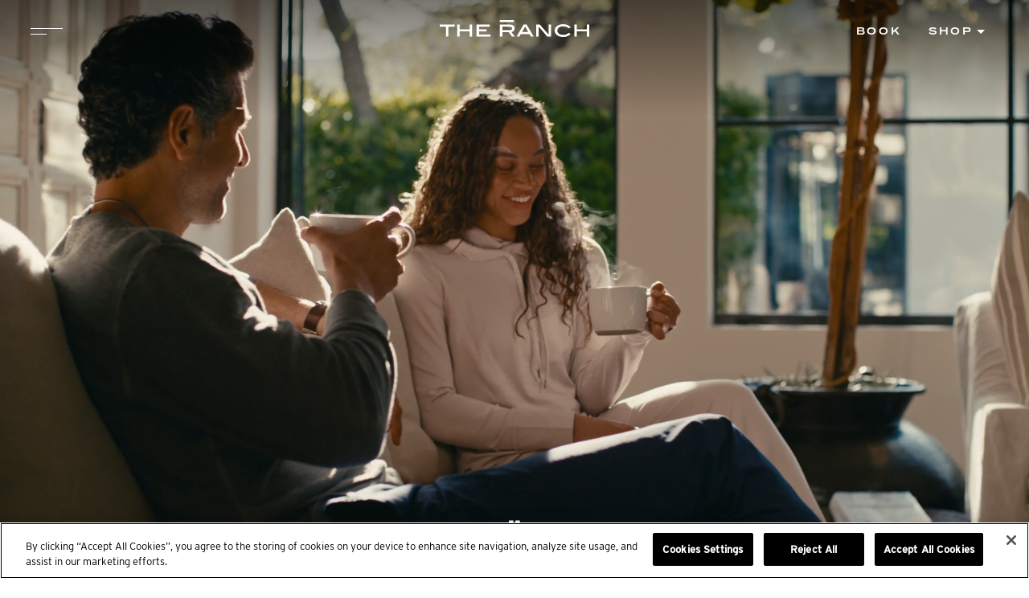

--- FILE ---
content_type: text/html; charset=utf-8
request_url: https://www.theranchlife.com/
body_size: 33309
content:

<!DOCTYPE html>

<html class="no-js" lang="en"> 
    <head profile="http://www.w3.org/2005/10/profile">
        <meta charset="utf-8" />
        <meta http-equiv="X-UA-Compatible" content="IE=edge,chrome=1" />
        <meta name="viewport" content="width=device-width, initial-scale=1">
        <link rel="stylesheet" href="/bootstrap/css/bootstrap.min.css" />
        <link rel="icon" type="image/png" href="/images/favicon.png">
        <link rel="preload" href="/css/fontello/font/fontello.woff2?20104842" as="font" type="font/woff2" crossorigin>   
        <link rel="preconnect" href="https://www.googletagmanager.com" />
        <link rel="preconnect" href="https://connect.facebook.net" />
        <link rel="preconnect" href="https://use.typekit.net">
        <link rel="stylesheet" href="https://use.typekit.net/ocs0jla.css">
        <title>The Ranch Life | Luxury Fitness, Wellness & Health Retreat</title>
        <meta     name="google-site-verification"   content="RpSkfBMDrhCAfV7Uqs0yHojusDY4WJ6ijqVfFKn9O8A"  />
        <meta     name="description"   content="Embark on a transformative journey of fitness, nutrition, and mindfulness amidst breathtaking scenery. Explore our holistic programs featuring hiking, yoga, organic cuisine, and meditation."  />

        <script>
            var _hdmlog=function(){var n="xxxxxxxx-xxxx-4xxx-yxxx-xxxxxxxxxxxx".replace(/[xy]/g,function(n){var t=Math.random()*16|0,i=n=="x"?t:t&3|8;return i.toString(16)}),t=function(n,t,i){var r=new(this.XMLHttpRequest||ActiveXObject)("MSXML2.XMLHTTP.3.0");return r.open("POST",n,1),r.setRequestHeader("X-Requested-With","XMLHttpRequest"),r.setRequestHeader("MDRest","1"),r.setRequestHeader("Content-type","application/x-www-form-urlencoded; charset=UTF-8"),r.setRequestHeader("Response-type","json"),r.onreadystatechange=function(){r.readyState==4&&(r.status!=200?i(r):t(r))},r};return function(i,r,u,f){var e="",b=document.location.toString(),o,h,c,l,a,v,y,w;if(JSON&&JSON.stringify)e=JSON.stringify(r);else{o="";for(s in r)e=e+o+'"'+s+'":"'+r[s]+'"',o=",";e="{"+e+"}"}u=u||+new Date;h=navigator.language;navigator.languages&&(h=navigator.languages.join(","));c={time:u,name:i,guid:n,details:e,path:b,appVersion:navigator.appVersion,languages:h,platform:navigator.platform,userAgent:navigator.userAgent,vendor:navigator.vendor};l=[];for(p in c)a=encodeURIComponent(p),v=encodeURIComponent(c[p]),l.push(a+"="+v);y=l.join("&");f=f||function(){};try{w=t("/logs/",f,function(){});w.send(y)}catch(k){window.console&&console.log(k)}return u}}(),_hdmq;window.onerror=function(n,t,i,r,u){try{return window.console&&console.log&&console.log("Error: "+n+" Script: "+t+" Line: "+i+" Column: "+r+" StackTrace: "+u),!1}catch(f){}};window.$=function(){var n=[],t=function(t){n.push(t)};return t.attachReady=function(t){return t(function(){t.each(n,function(n,i){i(t)});n.length=0}),t},t}();_hdmq=function(){var n=[],t=!1,i,r;return i=function(){t=!0;for(var i=0;i<n.length;i++)n[i]();n=[]},r=function(i){t?i():n.push(i)},{loadComplete:i,add:r}}()
            </script>
            
<script> 
    var dataLayer = window.dataLayer || [];

    
</script>




<!-- one trust cookie consent -->
<script>
    // Lazy load one trust script to prevent scroll in IOS
    function loadOtScript() {
        var s = document.createElement('script');    
        s.src = 'https://cdn.cookielaw.org/scripttemplates/otSDKStub.js';    
        s.defer = true;
        s.type = 'text/javascript';
        s.charset = 'UTF-8';    
        s.setAttribute('data-domain-script', '018e5cc2-9864-789e-a0c7-a0ab7cb828ae');
        var x = document.querySelector('head');    
        x.appendChild(s);
    }

    window.addEventListener('load', function() {
        setTimeout(function() {
            try {
                loadOtScript();
            } catch (err) {
                console.log(err);
            }
        }, 1000);
    });
</script>    

<!-- Blackpearl Pixel -->
<script async src="https://tag.pearldiver.io/ldc.js?pid=df7248d4c87c41ec34bef6dd766a995b&aid=16de03f2"></script>


<!-- Google Tag Manager -->
<script>
	function OptanonWrapper() {
    	if (window.dataLayer) {
        	window.dataLayer.forEach(function (item) {
            	window.dataLayer.push(item);
        	});
    	}
    	(function (w, d, s, l, i) {
        	w[l] = w[l] || []; w[l].push({ 'gtm.start': new Date().getTime(), event: 'gtm.js' });
        	var f = d.getElementsByTagName(s)[0], j = d.createElement(s), dl = l != 'dataLayer' ? '&l=' + l : ''; j.setAttributeNode(d.createAttribute('data-ot-ignore'));
        	j.async = true; j.src = 'https://www.googletagmanager.com/gtm.js?id=' + i + dl;
        	f.parentNode.insertBefore(j, f);
    	})(window, document, 'script', 'dataLayer', 'GTM-MQRMFLQD');
	};
</script>
<!-- End Google Tag Manager -->



        <script>
            

            var inlineHeaderAfterCore = function() {
                

            };
            _hdmq.add(inlineHeaderAfterCore);
        </script>
        <script type="text/javascript">
            (function(c,l,a,r,i,t,y){
                c[a]=c[a]||function(){(c[a].q=c[a].q||[]).push(arguments)};
                t=l.createElement(r);t.async=1;t.src="https://www.clarity.ms/tag/"+i;
                y=l.getElementsByTagName(r)[0];y.parentNode.insertBefore(t,y);
                
                function handleConsent() {
                    if (typeof OnetrustActiveGroups !== 'undefined') {
                        const analyticsConsent = OnetrustActiveGroups.includes('C0002'); 
                        clarity('consent', analyticsConsent); 
                    } else {
                        console.log('OneTrust has not initialized yet.');
                    }
                }
                
                function waitForOneTrust() {
                    if (typeof OnetrustActiveGroups !== 'undefined') {
                        handleConsent();
                    } else {
                        setTimeout(waitForOneTrust, 500); // Retry every 500ms
                    }
                }

                waitForOneTrust();
            })(window, document, "clarity", "script", "oexv47ev31");
        </script>

        <style>html,body,div,span,applet,object,iframe,h1,h2,h3,h4,h5,h6,p,blockquote,pre,a,abbr,acronym,address,big,cite,code,del,dfn,em,img,ins,kbd,q,s,samp,small,strike,strong,sub,sup,tt,var,b,u,i,center,dl,dt,dd,ol,ul,li,fieldset,form,label,legend,table,caption,tbody,tfoot,thead,tr,th,td,article,aside,canvas,details,embed,figure,figcaption,footer,header,hgroup,menu,nav,output,ruby,section,summary,time,mark,audio,video{margin:0;padding:0;border:0;font-size:100%;font:inherit;vertical-align:baseline}article,aside,details,figcaption,figure,footer,header,hgroup,menu,nav,section{display:block}body{line-height:1}ol,ul{list-style:none}blockquote,q{quotes:none}blockquote:before,blockquote:after,q:before,q:after{content:'';content:none}table{border-collapse:collapse;border-spacing:0}html{font-size:16px;background-color:#fff}body{font-family:"interstate",sans-serif;font-size:1rem;font-weight:400;background-color:#fff;color:#333}@media screen and (max-width:991.98px){body{-webkit-text-size-adjust:100%}}strong{font-weight:bold}em{font-style:italic}p{margin:0 0 1.6em;line-height:1.6em}hr{border:none;height:1px;border-top:1px solid #999;margin:2em 0;border-top:1px solid #666;opacity:1}sup,sub{vertical-align:baseline;position:relative;top:-.1em}sub{top:.1em}blockquote{margin:0 0 1.5em;border-left:2px solid #ccc;padding-left:1em}blockquote p{line-height:1.5em;margin-bottom:.5em}cite{display:block;font-style:italic;letter-spacing:.05em}h1,h2,h3,h4,h5,h6{line-height:1.25em}h1,.h1{font-family:"kudryashev-d-excontrast",sans-serif;font-size:5.375rem;font-weight:200;letter-spacing:.05em;text-transform:none}@media screen and (max-width:991.98px){h1,.h1{font-size:clamp(3rem,10vw,4rem)}}h2,.h2{font-family:"kudryashev-d-excontrast",sans-serif;font-size:3rem;font-weight:200;letter-spacing:.05em;text-transform:none}@media screen and (max-width:991.98px){h2,.h2{font-size:2rem}}h2.fs-md,.h2.fs-md{font-size:2.5rem}@media screen and (max-width:991.98px){h2.fs-md,.h2.fs-md{font-size:1.75rem}}h3,.h3{font-family:"termina",sans-serif;font-size:1.125rem;font-weight:500;text-transform:uppercase;letter-spacing:.16em}[hdmtype="HtmlEditable"] h3,[hdmtype="HtmlEditable"] .h3{margin-bottom:.75rem}h4,.h4{font-family:"interstate",sans-serif;font-size:1.125rem;font-weight:500;text-transform:none;letter-spacing:.03em}[hdmtype="HtmlEditable"] h4,[hdmtype="HtmlEditable"] .h4{margin-bottom:0}h5,.h5{font-size:1rem;font-weight:500}h6,.h6{font-family:"termina",sans-serif;font-size:.688rem;font-weight:600;letter-spacing:.16em;text-transform:uppercase}a{-webkit-transition:color .4s;-moz-transition:color .4s;-ms-transition:color .4s;transition:color .4s;color:#8b5e23}a:hover{color:#8b5e23;text-decoration:none}a:focus-visible{outline:1px solid blue}ul,ol{line-height:1.6em;margin:0 0 1.6em 2.2em}ul{list-style-type:disc}ul ul{list-style-type:circle}ol{list-style-type:decimal}dl{line-height:1.5em;margin:0}dl dt{display:block;margin:0}dl dd{margin:0 0 1.5em}main{display:block}.main-content{position:relative;z-index:2;overflow-x:hidden;max-width:2560px;margin:0 auto;background-color:#fff}.main-content::after{content:"";clear:both;display:table}.slick-list,.slick-track{height:100%}#ui-datepicker-div .ui-state-highlight,#ui-datepicker-div .ui-widget-content .ui-state-highlight,#ui-datepicker-div .ui-widget-header .ui-state-highlight{background:#ccc;color:#fff}#ui-datepicker-div .ui-state-active,#ui-datepicker-div .ui-widget-content .ui-state-active,#ui-datepicker-div .ui-widget-header .ui-state-active{background:#8b5e23;color:#fff;border-color:#8b5e23}#ui-datepicker-div.ui-datepicker{z-index:999999999999999999999!important}body #onetrust-banner-sdk #onetrust-close-btn-container{position:absolute!important;top:0!important;right:0!important;transform:none!important}body #onetrust-banner-sdk #onetrust-close-btn-container button{right:auto!important}body #onetrust-banner-sdk .ot-sdk-container{width:calc(100% - 44px);margin:0!important}@media screen and (max-width:991.98px){body #onetrust-banner-sdk .ot-sdk-container{width:100%}}body #onetrust-banner-sdk .ot-sdk-row{display:flex!important}@media screen and (max-width:991.98px){body #onetrust-banner-sdk .ot-sdk-row{flex-wrap:wrap}}body #onetrust-banner-sdk #onetrust-group-container{width:auto!important;flex:1}@media screen and (max-width:991.98px){body #onetrust-banner-sdk #onetrust-group-container{width:100%!important;flex:none}}body #onetrust-banner-sdk #onetrust-button-group-parent{position:relative!important;top:auto!important;left:auto!important;width:auto!important;padding-left:0!important;padding-right:0!important;transform:none!important}@media screen and (max-width:991.98px){body #onetrust-banner-sdk #onetrust-button-group-parent{width:100%!important}}body #onetrust-banner-sdk #onetrust-button-group{display:flex!important}@media screen and (max-width:991.98px){body #onetrust-banner-sdk #onetrust-button-group{width:94%!important;justify-content:center;flex-wrap:wrap;margin:0 auto!important}}@media screen and (max-width:767.98px){body #onetrust-banner-sdk #onetrust-button-group button{width:100%;margin-right:0!important}}body #onetrust-banner-sdk #onetrust-policy-text{padding-right:1rem}@media screen and (max-width:991.98px){body #onetrust-banner-sdk #onetrust-policy-text{padding-right:2rem}}.tox-silver-sink{z-index:99999999999}.moxman-container{z-index:999999999999!important}.object-fit{display:block;object-fit:cover;object-position:50% 50%;width:100%;height:100%}.object-fit-top{object-position:50% 20%}.object-fit-bottom{object-position:50% 80%}@media screen and (max-width:991.98px){.object-fit-bottom{object-position:50% 90%}}.object-fit-right{object-position:80% 50%}@media screen and (max-width:991.98px){.object-fit-right{object-position:90% 50%}}.object-fit-left{object-position:20% 50%}.object-fit-contain{object-fit:contain}.object-fit-right-top{object-position:80% 20%}@media screen and (max-width:991.98px){.object-fit-right-top{object-position:90% 10%}}.object-fit-left-top{object-position:20% 20%}@media screen and (max-width:991.98px){.object-fit-left-top{object-position:10% 10%}}.cf:after{content:'';display:table;clear:both}@supports (display:flow-root){.cf{display:flow-root;}.cf:after{content:none;}}.intro{padding:4rem 0}@media screen and (max-width:991.98px){.intro{padding:2.5rem}}@media screen and (max-width:575.98px){.intro{padding:2.5rem 1.5rem}}@media screen and (max-width:991.98px){.intro>.inner{width:auto}}.intro .hgroup{margin-bottom:3rem}@media screen and (max-width:991.98px){.intro .hgroup{margin-bottom:2rem}}.intro h1,.intro .h1{font-size:3rem;letter-spacing:.03em;text-align:center}@media screen and (max-width:991.98px){.intro h1,.intro .h1{font-size:clamp(2rem,10vw,3rem)}}.intro .subhead{text-align:center}.nobr{white-space:nowrap}.align-center{text-align:center}.align-right{text-align:right}.normal{text-transform:none}.brand-color{color:#8b5e23}.brand-r{position:relative}.brand-r::before{content:'';pointer-events:none;position:absolute;bottom:100%;left:.06em;width:.8em;height:2px;background-color:currentColor}.mt-6{margin-top:3.5rem!important}.me-6{margin-right:3.5rem!important}.mb-6{margin-bottom:3.5rem!important}.ms-6{margin-left:3.5rem!important}.mx-6{margin-left:3.5rem!important;margin-right:3.5rem!important}.my-6{margin-top:3.5rem!important;margin-bottom:3.5rem!important}.mt-7{margin-top:4rem!important}.me-7{margin-right:4rem!important}.mb-7{margin-bottom:4rem!important}.ms-7{margin-left:4rem!important}.mx-7{margin-left:4rem!important;margin-right:4rem!important}.my-7{margin-top:4rem!important;margin-bottom:4rem!important}.mt-8{margin-top:5rem!important}.me-8{margin-right:5rem!important}.mb-8{margin-bottom:5rem!important}.ms-8{margin-left:5rem!important}.mx-8{margin-left:5rem!important;margin-right:5rem!important}.my-8{margin-top:5rem!important;margin-bottom:5rem!important}@media screen and (min-width:992px){.mt-lg-6{margin-top:3.5rem!important}.me-lg-6{margin-right:3.5rem!important}.mb-lg-6{margin-bottom:3.5rem!important}.ms-lg-6{margin-left:3.5rem!important}.mx-lg-6{margin-left:3.5rem!important;margin-right:3.5rem!important}.my-lg-6{margin-top:3.5rem!important;margin-bottom:3.5rem!important}.mt-lg-7{margin-top:4rem!important}.me-lg-7{margin-right:4rem!important}.mb-lg-7{margin-bottom:4rem!important}.ms-lg-7{margin-left:4rem!important}.mx-lg-7{margin-left:4rem!important;margin-right:4rem!important}.my-lg-7{margin-top:4rem!important;margin-bottom:4rem!important}.mt-lg-8{margin-top:5rem!important}.me-lg-8{margin-right:5rem!important}.mb-lg-8{margin-bottom:5rem!important}.ms-lg-8{margin-left:5rem!important}.mx-lg-8{margin-left:5rem!important;margin-right:5rem!important}.my-lg-8{margin-top:5rem!important;margin-bottom:5rem!important}}.pt-6{padding-top:3.5rem!important}.pe-6{padding-right:3.5rem!important}.pb-6{padding-bottom:3.5rem!important}.ps-6{padding-left:3.5rem!important}.px-6{padding-left:3.5rem!important;padding-right:3.5rem!important}.py-6{padding-top:3.5rem!important;padding-bottom:3.5rem!important}.pt-7{padding-top:4rem!important}.pe-7{padding-right:4rem!important}.pb-7{padding-bottom:4rem!important}.ps-7{padding-left:4rem!important}.px-7{padding-left:4rem!important;padding-right:4rem!important}.py-7{padding-top:4rem!important;padding-bottom:4rem!important}.pt-8{padding-top:5rem!important}.pe-8{padding-right:5rem!important}.pb-8{padding-bottom:5rem!important}.ps-8{padding-left:5rem!important}.px-8{padding-left:5rem!important;padding-right:5rem!important}.py-8{padding-top:5rem!important;padding-bottom:5rem!important}@media screen and (min-width:992px){.pt-lg-6{padding-top:3.5rem!important}.pe-lg-6{padding-right:3.5rem!important}.pb-lg-6{padding-bottom:3.5rem!important}.ps-lg-6{padding-left:3.5rem!important}.px-lg-6{padding-left:3.5rem!important;padding-right:3.5rem!important}.py-lg-6{padding-top:3.5rem!important;padding-bottom:3.5rem!important}.pt-lg-7{padding-top:4rem!important}.pe-lg-7{padding-right:4rem!important}.pb-lg-7{padding-bottom:4rem!important}.ps-lg-7{padding-left:4rem!important}.px-lg-7{padding-left:4rem!important;padding-right:4rem!important}.py-lg-7{padding-top:4rem!important;padding-bottom:4rem!important}.pt-lg-8{padding-top:5rem!important}.pe-lg-8{padding-right:5rem!important}.pb-lg-8{padding-bottom:5rem!important}.ps-lg-8{padding-left:5rem!important}.px-lg-8{padding-left:5rem!important;padding-right:5rem!important}.py-lg-8{padding-top:5rem!important;padding-bottom:5rem!important}}.z-n1{z-index:-1!important}.z-0{z-index:0!important}.z-1{z-index:1!important}.z-2{z-index:2!important}.z-3{z-index:3!important}.ir{text-indent:200%;white-space:nowrap;overflow:hidden}.break-word{overflow-wrap:break-word;word-wrap:break-word;word-break:break-word;-webkit-hyphens:auto;-moz-hyphens:auto;-ms-hyphens:auto;hyphens:auto}.pre-hdr{display:block;font-family:"termina",sans-serif;font-size:1.125rem;font-weight:500;letter-spacing:.16em;line-height:1.4em;margin-bottom:.5em;text-transform:uppercase}.hoo-tooltip{text-decoration:underline;text-decoration-thickness:1px;text-underline-offset:.125em;cursor:pointer;color:currentColor;position:relative}.hoo-tooltip:hover{color:#e2cba3}.hoo-tooltip img{opacity:0;pointer-events:none;position:absolute;top:50%;transform:translateY(-50%);transition:opacity .5s ease}@media screen and (max-width:1199.98px){.hoo-tooltip img{display:none}}.hoo-tooltip.ht-right img{left:calc(100% + 2rem)}.hoo-tooltip.ht-right-lg img{left:calc(100% + 4rem)}.hoo-tooltip.ht-left img{right:calc(100% + 2rem)}.hoo-tooltip.ht-right-top img{left:calc(100% + 2rem);top:0;transform:none}.hoo-tooltip:hover img{opacity:1}.disclaimer{font-size:.85em;font-style:italic}.inline-left{display:block;float:left;margin:0 30px 20px 0}.inline-left img{max-width:100%;height:auto}@media screen and (max-width:991.98px){.inline-left{float:none;margin:0 auto 12px}}img.inline-left{max-width:100%;height:auto}.inline-right{display:block;float:right;margin:0 0 20px 30px}.inline-right img{max-width:100%;height:auto}@media screen and (max-width:991.98px){.inline-right{float:none;margin:0 auto 12px}}img.inline-right{max-width:100%;height:auto}.ada-hidden{position:absolute;left:-10000px;top:auto;width:1px;height:1px;overflow:hidden}.sr-only{position:absolute;width:1px;height:1px;padding:0;margin:-1px;overflow:hidden;clip:rect(0,0,0,0);border:0}.vcenter{-webkit-transform:translateY(-50%);-moz-transform:translateY(-50%);-ms-transform:translateY(-50%);transform:translateY(-50%);position:relative;top:50%}.vhcenter{-webkit-transform:translate(-50%,-50%);-moz-transform:translate(-50%,-50%);-ms-transform:translate(-50%,-50%);transform:translate(-50%,-50%);position:absolute;top:50%;left:50%;z-index:2}.inner{width:90%;max-width:1000px;margin:0 auto}.center{text-align:center;margin-left:auto;margin-right:auto}.centered-list{text-align:center}.unstyled-list{list-style-type:none;margin:0}.inside-list{list-style-position:inside}.bg-cover{background-position:center;background-repeat:no-repeat;background-size:cover}.bg-cover.top{background-position:center top}.bg-cover.right{background-position:right center}.bg-cover.bottom{background-position:center bottom}.bg-cover.left{background-position:left center}.bg-cover.left-top{background-position:left top}.bg-cover.left-bottom{background-position:left bottom}.bg-cover.right-top{background-position:right top}.bg-cover.right-bottom{background-position:right bottom}.cover-image{position:absolute;width:100%;height:100%;top:0;left:0;pointer-events:none}.cover-image.top{background-position:center top}.cover-image.bottom{background-position:center bottom}.cover-link{position:absolute;top:0;left:0;z-index:11;width:100%;height:100%;text-indent:-9999px;overflow:hidden}.cover-link a{display:block;width:100%;height:100%}.lazy-fade-in{animation-name:fadeIn;animation-duration:1.3s;animation-timing-function:cubic-bezier(0,0,.4,1);animation-fill-mode:forwards}@keyframes fadeIn{from{opacity:0}to{opacity:1}}.two-col{-webkit-column-count:2;-moz-column-count:2;column-count:2;-webkit-column-gap:40px;-moz-column-gap:40px;column-gap:40px;margin-bottom:1.4em}.two-col .col,.two-col li{-webkit-column-break-inside:avoid;page-break-inside:avoid;break-inside:avoid}@media screen and (max-width:767.98px){.two-col{-webkit-column-count:auto;-moz-column-count:auto;column-count:auto;-webkit-column-gap:normal;-moz-column-gap:normal;column-gap:normal;margin-bottom:0}}@-webkit-keyframes fade-in{from{opacity:0}to{opacity:1}}@-moz-keyframes fade-in{from{opacity:0}to{opacity:1}}@-ms-keyframes fade-in{from{opacity:0}to{opacity:1}}@-o-keyframes fade-in{from{opacity:0;}to{opacity:1;}}@keyframes fade-in{from{opacity:0}to{opacity:1}}.resp-img{max-width:100%;height:auto}.at-letter{display:inline-block;vertical-align:baseline;line-height:1;-webkit-backface-visibility:hidden;backface-visibility:visible;opacity:0;background-color:transparent}.tbl-std{border-collapse:collapse;width:100%;margin:0 auto 1.4em}.tbl-std thead{background-color:#333;color:#fff;font-weight:700}.tbl-std th,.tbl-std td{padding:1em;line-height:1.4em}@media screen and (max-width:575.98px){.tbl-std th,.tbl-std td{display:block;padding:4px 12px;line-height:normal}}.tbl-std th{text-align:left;vertical-align:middle}@media screen and (max-width:767.98px){.tbl-std th span{display:block}}.tbl-std td{vertical-align:top}.tbl-std td[scope="row"]{font-family:"kudryashev-d-excontrast",sans-serif;font-weight:700;text-transform:uppercase}.tbl-std tbody tr{background-color:#e3e3e3;border-bottom:1px solid #fff}.tbl-std tbody tr:nth-child(even){background-color:#d2d2d2}.tbl-std-collapsed{width:auto;margin:0 0 1.4em}.hover-zoom{background-color:#000}.hover-zoom .cover-image,.hover-zoom .object-fit{-webkit-transform:scale(1.1);-moz-transform:scale(1.1);-ms-transform:scale(1.1);transform:scale(1.1);-webkit-backface-visibility:hidden;-moz-backface-visibility:hidden;-ms-backface-visibility:hidden;-o-backface-visibility:hidden;backface-visibility:hidden;-webkit-transition:opacity 1s ease-in-out,-webkit-transform 1s;transition:opacity 1s ease-in-out,transform 1s;pointer-events:none}.hover-zoom.hover-zoom-small .cover-image,.hover-zoom.hover-zoom-small .object-fit{-webkit-transform:scale(1.05);-moz-transform:scale(1.05);-ms-transform:scale(1.05);transform:scale(1.05);-webkit-transition:opacity 1.5s ease-in-out,-webkit-transform 1.5s;transition:opacity 1.5s ease-in-out,transform 1.5s}.hover-zoom.has-lazy img[data-src]{-webkit-transition:opacity 1s ease-in-out,transform 1s;-moz-transition:opacity 1s ease-in-out,transform 1s;-ms-transition:opacity 1s ease-in-out,transform 1s;transition:opacity 1s ease-in-out,transform 1s;opacity:0}.hover-zoom.has-lazy img[data-src].img-loaded{opacity:1}.hover-zoom.has-lazy img[data-src].img-loaded.fade{opacity:.1}.hover-zoom:hover .cover-image,.hover-zoom:hover .object-fit{-webkit-transform:scale(1);-moz-transform:scale(1);-ms-transform:scale(1);transform:scale(1)}.gmap{height:500px;margin:0 auto 20px;margin:0 0 1.8em}.gmap iframe{border:none;width:100%;height:500px}.inline-list{margin-left:0}.inline-list.pad>li:not(:last-child){margin-right:4em;margin-bottom:2em}.inline-list>li{display:inline-block}.inline-list.centered{text-align:center}@media screen and (max-width:575.98px){.inline-list.pipes>li{display:block}}.inline-list.pipes>li::before{content:'|';padding:0 .75em}@media screen and (max-width:575.98px){.inline-list.pipes>li::before{content:none;padding:0}}.inline-list.pipes>li:first-child:before{content:'';padding:0}.video-wrapper{position:relative;aspect-ratio:16/9}.video-wrapper .iframe{position:absolute;top:0;left:0;width:100%;height:100%}.fade-up{-webkit-transition:opacity .75s,transform .75s;-moz-transition:opacity .75s,transform .75s;-ms-transition:opacity .75s,transform .75s;transition:opacity .75s,transform .75s;-webkit-transform:translate3d(0,20px,0);-moz-transform:translate3d(0,20px,0);-ms-transform:translate3d(0,20px,0);transform:translate3d(0,20px,0);opacity:0}.fade-up.active{-webkit-transform:translate3d(0,0,0);-moz-transform:translate3d(0,0,0);-ms-transform:translate3d(0,0,0);transform:translate3d(0,0,0);opacity:1}.subhead{font-family:"interstate",sans-serif;font-size:1.125rem;font-weight:500;line-height:1.4em;margin-bottom:1.5rem}.rotating-icon{position:absolute;top:0;right:0;z-index:2;width:250px;height:auto;aspect-ratio:1/1}@media screen and (max-width:991.98px){.rotating-icon{width:150px}}.rotating-icon img{animation:rotating 80s linear infinite}.rotating-icon img:hover{animation-play-state:paused}.rotating-icon i{pointer-events:none;position:absolute;top:50%;left:50%;transform:translate(-50%,-50%);font-size:4.2rem;color:#999a99}@media screen and (max-width:991.98px){.rotating-icon i{font-size:2.1rem}}@keyframes rotating{from{transform:rotate(0deg) translateZ(0)}to{transform:rotate(360deg) translateZ(0)}}@media screen and (max-width:991.98px){.divider-section{border:none!important}}.divider-section .content{max-width:300px;margin:0 auto}.divider-section .content :last-child{margin-bottom:0}.divider-section .content-split:not(:last-child){position:relative}.divider-section .content-split:not(:last-child)::after{content:'';display:block;width:1px;height:100%;position:absolute;bottom:0;right:0;border-right:1px solid #333}@media screen and (max-width:991.98px){.divider-section .content-split:not(:last-child)::after{height:1px;width:200px;right:50%;transform:translateX(50%);border-right:0;border-top:1px solid #333}}.brand-dropdown{position:relative;transition:background-color .35s,color .35s;z-index:15;min-width:140px}.brand-dropdown.active .br-list{pointer-events:auto;opacity:1}.brand-dropdown.active i::before{transform:rotate(180deg)}.br-toggle{position:relative;padding:1.25rem 1rem;border:1px solid currentColor;display:flex;justify-content:space-between;align-items:center;width:100%}.br-toggle i::before{transition:transform 350ms ease}.br-list{box-sizing:border-box;background-color:#fff;opacity:0;pointer-events:none;transition:opacity .35s ease-in;position:absolute;left:0;width:100%;border:1px solid #333;border-top:0}.br-list button{display:block;padding:1.25rem 1rem;width:100%;text-align:left}.br-list li:not(:last-child){border-bottom:1px solid #333}.dropdown .dropdown-toggle{display:flex!important;align-items:center}.dropdown .dropdown-toggle[aria-expanded="true"]{border:0}.dropdown .dropdown-toggle::before{display:inline-block;margin-left:.355em;vertical-align:.355em;content:'';border-top:.4em solid;border-right:.4em solid transparent;border-bottom:0;border-left:.4em solid transparent;order:2}.dropdown .dropdown-toggle::after{border:0;margin-left:0}.dropdown .dropdown-menu .unstyled-list{width:100%}.dropdown .dropdown-menu .unstyled-list a{max-width:max-content}.noselect{-webkit-touch-callout:none;-webkit-user-select:none;-khtml-user-select:none;-moz-user-select:none;-ms-user-select:none;user-select:none}.no-hero{margin:78px auto 0}@media screen and (max-width:991.98px){.has-hello-bar .no-hero{margin-top:160px}}.light-block{border:1rem solid #fff;background-color:#f3f3f3}@media screen and (max-width:991.98px){.light-block.fw-mobile{border:none}}.light-bg{background-color:#f3f3f3}.white-bg{background-color:#fff}.scroll-tiles{box-sizing:border-box;position:relative;padding-top:6rem}@media screen and (max-width:991.98px){.scroll-tiles{padding:8rem 0}}.st-copy-wrap{box-sizing:border-box;position:absolute;top:50%;left:50%;max-width:1440px;margin:0 auto;transform:translate(-50%,-50%)}@media screen and (max-width:991.98px){.st-copy-wrap{position:relative;top:auto;left:auto;z-index:2;transform:none;width:68%}}.st-copy{box-sizing:border-box;max-width:23rem;margin:0 auto 2rem;text-align:center;padding:1.5rem;transition:background-color .35s}@media screen and (max-width:1399.98px){.st-copy{background-color:#fff}}@media screen and (max-width:991.98px){.st-copy{background-color:rgba(255,255,255,.9)}}.st-tiles{box-sizing:border-box;overflow:hidden}@media screen and (max-width:991.98px){.st-tiles{position:absolute;top:0;left:0;width:100%;height:100%}}.st-tiles .tiles{max-width:1440px;margin-left:auto;margin-right:auto;height:100%}.st-tiles .container-fluid{height:100%}.st-tiles .row{height:100%}.st-tiles .row [class^="col-"]{display:flex;flex-direction:column;justify-content:space-between;gap:5rem}@media screen and (max-width:991.98px){.st-tiles .row [class^="col-"]{gap:4rem}}.st-tiles .row [class^="col-"]:nth-child(1){padding-bottom:3rem}.st-tiles .row [class^="col-"]:nth-child(1)>div{padding-right:20%}.st-tiles .row [class^="col-"]:nth-child(2){padding-top:3rem}.st-tiles .row [class^="col-"]:nth-child(2)>div{padding-left:20%}.news-cols{column-count:2;column-gap:4rem}@media screen and (max-width:991.98px){.news-cols{column-count:auto}}.inline-callout{position:relative;overflow:hidden;aspect-ratio:144/60;background-color:#000;color:#fff;display:flex;flex-direction:column;align-items:center;justify-content:center;text-align:center}@media screen and (max-width:991.98px){.inline-callout{aspect-ratio:43/50}}.inline-callout h2{font-size:2.25rem}.inline-callout .cover-image{opacity:.3}.is-admin .inline-callout .cover-image img,.edit-mode .inline-callout .cover-image img{pointer-events:auto}.is-admin .inline-callout .hdm-content,.edit-mode .inline-callout .hdm-content{min-width:20rem}.no-margin-cards .hoo-cards{margin:0 auto}.hoo-cards{overflow:hidden;max-width:1440px;margin:0 auto 5rem}@media screen and (max-width:991.98px){.hoo-cards{max-width:450px;margin-bottom:2rem}}.hoo-cards h3{margin-bottom:1rem}.hoo-card-slider:not(.slick-slider){display:flex;flex-wrap:wrap;justify-content:center;gap:3rem}.hoo-card-slider:not(.slick-slider)>div{box-sizing:border-box;width:calc(33.3333333333% - 2rem)}.hoo-card-slider .slick-arrow{top:38%;transform:none}@media screen and (max-width:991.98px){.hoo-card-slider .slick-arrow{top:28%;background-color:#fff;color:#000}}.hoo-card-img{aspect-ratio:450/434}.hoo-card-body{padding:2rem;text-align:center}@media screen and (max-width:991.98px){.hoo-card-body{padding-bottom:.5rem}}.ars-outer{overflow:hidden;width:90%;max-width:1440px;margin:0 auto 4rem}@media screen and (max-width:991.98px){.ars-outer{width:auto;margin:0 auto}}.ars-container h3,.ars-container .h3,.ars-container .title{margin-bottom:1.5rem}.ars-container h3 em,.ars-container .h3 em,.ars-container .title em{letter-spacing:normal}.ars-container .text-content{align-self:center;width:45%;padding:0 4rem 0 0}@media screen and (max-width:991.98px){.ars-container .text-content{width:100%;padding:2em 2em 0}}.ars-container .text-content .pre-hdr{color:#666;margin-bottom:1.5em;line-height:1.5em}.ars-container .text-content .pre-hdr:empty{display:none}.ars-container .text-content p{line-height:2em;margin-bottom:2em}.ars-container .text-content p:last-child{margin:0}.ars-container .ars-row{display:flex;gap:6rem;position:relative;margin-bottom:6rem}@media screen and (max-width:991.98px){.ars-container .ars-row{display:block;margin-bottom:3rem}}@media screen and (min-width:992px){.ars-container .ars-row:nth-child(odd) .img-container{order:2}}.ars-container .ars-row:nth-child(odd) .text-content{padding:0 0 0 4rem}@media screen and (max-width:991.98px){.ars-container .ars-row:nth-child(odd) .text-content{padding:2em 2em 0}}.ars-container .ars-row:last-of-type{margin-bottom:1rem}.ars-container .img-container{width:55%;position:relative;color:#fff;height:min-content}@media screen and (max-width:991.98px){.ars-container .img-container{width:100%}}.ars-container .slick-dots{position:absolute;bottom:1rem;left:0;z-index:2;width:100%;text-align:center}.ar-slider{height:100%}.ar-slider .slick-prev{left:1rem}@media screen and (max-width:991.98px){.ar-slider .slick-prev{left:0}}.ar-slider .slick-next{right:1rem}@media screen and (max-width:991.98px){.ar-slider .slick-next{right:0}}@media screen and (min-width:992px){.ars-reverse .ars-row:nth-child(odd) .img-container{order:-1}}.ars-reverse .ars-row:nth-child(odd) .text-content{padding:0 4rem 0 0}@media screen and (max-width:991.98px){.ars-reverse .ars-row:nth-child(odd) .text-content{padding:2em 2em 0}}.ars-reverse .img-container{order:2}.ars-reverse .text-content{padding:0 0 0 4rem}@media screen and (max-width:991.98px){.ars-reverse .text-content{padding:2em 2em 0}}.small-hdr h2{font-family:"termina",sans-serif;font-size:1.125rem;font-weight:500;text-transform:uppercase;letter-spacing:.16em;margin-bottom:1rem}.big-text{font-family:"kudryashev-d-excontrast",sans-serif;font-size:1.875rem}.resp-table{width:100%}@media screen and (max-width:991.98px){.resp-table{text-align:right}}@media screen and (max-width:991.98px){.resp-table thead{display:none}}@media screen and (max-width:991.98px){.resp-table td::before{content:attr(data-label);float:left;font-weight:500}}@media screen and (max-width:991.98px){.resp-table td{display:block}}button{background:transparent;border:none;cursor:pointer;box-sizing:border-box;color:currentColor;padding:0;font-family:"interstate",sans-serif}button:focus-visible{outline:1px solid blue}.btn{box-sizing:border-box;background-color:#fff;color:#666;border:1px solid;font-family:"termina",sans-serif;font-size:.75rem;letter-spacing:.16em;text-align:center;display:inline-block;line-height:1.5em;text-transform:uppercase;position:relative;padding:1.9em 4.5em 1.7em;border-radius:0;transition:background-color .35s,color .35s}.btn:hover{background-color:#666;color:#fff}.btn-inverted{background-color:#8b5e23}.btn-inverted:hover{background-color:#8b5e23}.btn-full{display:block}.btn-ghost{color:#333;background-color:transparent;border:1px solid #666}.btn-ghost:hover{background-color:#666;color:#fff}.slick-arrow{-webkit-transition:background-color .35s,color .35s;-moz-transition:background-color .35s,color .35s;-ms-transition:background-color .35s,color .35s;transition:background-color .35s,color .35s;-webkit-transform:translateY(-50%);-moz-transform:translateY(-50%);-ms-transform:translateY(-50%);transform:translateY(-50%);box-sizing:border-box;font-size:0;position:absolute;top:50%;z-index:2;width:2.75rem;height:2.75rem;background-color:rgba(255,255,255,.7);color:#333;transition:background-color .35s}.slick-arrow::before{content:'';font-family:'fontello';font-size:1.75rem;pointer-events:none;height:100%;display:flex;align-items:center;justify-content:center}.slick-arrow:hover{background-color:rgba(255,255,255,.4)}.dark .slick-arrow{background-color:rgba(102,102,102,.9);color:#fff}.dark .slick-arrow:hover{background-color:#000}.slick-prev{left:2rem}@media screen and (max-width:991.98px){.slick-prev{left:0}}.slick-prev::before{content:''}.slick-next{right:2rem}@media screen and (max-width:991.98px){.slick-next{right:0}}.slick-next::before{content:''}.slick-dots{list-style-type:none;margin:0;text-align:center;display:flex;justify-content:center}.slick-dots button{width:28px;height:28px;border:none;background-color:transparent;position:relative;display:flex;align-items:center;justify-content:center;font-size:0;padding:0}.slick-dots button::before{content:'';pointer-events:none;width:.75rem;height:.75rem;border:1px solid;border-radius:50%}.slick-dots button::after{content:'';pointer-events:none;position:absolute;bottom:.15rem;left:50%;width:.75rem;height:2px;background-color:currentColor;transform:translateX(-50%);opacity:0;transition:opacity .35s}.slick-dots button[aria-selected="true"]{color:currentColor}.slick-dots button[aria-selected="true"]::before{background-color:currentColor}.slick-dots button[aria-selected="true"]::after{opacity:1}.form-floating>.character-count{position:absolute;top:0;right:0;padding:1rem .75rem;overflow:hidden;text-align:start;text-overflow:ellipsis;white-space:nowrap;pointer-events:none;border:1px solid transparent;transform-origin:0 0;transition:opacity .1s ease-in-out,transform .1s ease-in-out}.form-floating>.form-control:not(:placeholder-shown)~.character-count{opacity:.65;transform:scale(.85) translateY(-.5rem) translateX(.15rem)}.grecaptcha-badge{z-index:10}@media screen and (max-width:991.98px){form{font-size:16px}}@media screen and (-webkit-min-device-pixel-ratio:0){select,textarea,input{font-size:16px}}input:focus-visible,select:focus-visible{outline:1px solid blue}::-webkit-input-placeholder{color:currentColor;opacity:1}:-moz-placeholder{color:currentColor;opacity:1}::-moz-placeholder{color:currentColor;opacity:1}:-ms-input-placeholder{color:currentColor;opacity:1}.tick-list{list-style-type:none;margin:6px 0 0}.tick-list>li{display:inline-block;vertical-align:top;margin:0 7px 0 0}.tick-list>li label{white-space:nowrap}@media screen and (max-width:575.98px){.tick-list>li{display:block}}.tick-list.stack>li{display:block}.tick-list label{display:inline}.required{color:#c80303}.is-admin input[type="text"],.is-admin input[type="email"],.is-admin select,.is-admin textarea,.edit-mode input[type="text"],.edit-mode input[type="email"],.edit-mode select,.edit-mode textarea{font-family:Arial,Helvetica,sans-serif}body .litepicker .container__months{border-radius:0}body .litepicker .container__months .month-item-header .button-previous-month,body .litepicker .container__months .month-item-header .button-next-month{border-radius:0}body .litepicker .container__days .day-item{border-radius:0}body .litepicker .container__days .day-item.is-start-date,body .litepicker .container__days .day-item.is-start-date.is-end-date,body .litepicker .container__days .day-item.is-end-date,body .litepicker .container__days .day-item.is-end-date.is-flipped{border-radius:0}.breadcrumb{font-size:12px;margin:0 1.5em 3em;text-align:right;color:#8b5e23}.breadcrumb a{-webkit-transition:opacity .35s;-moz-transition:opacity .35s;-ms-transition:opacity .35s;transition:opacity .35s;color:#333;opacity:.5}.breadcrumb a:hover{opacity:1}.breadcrumb li:not(:first-child){margin-left:2em}.breadcrumb li:last-child a{color:currentColor;cursor:default;pointer-events:none;opacity:1}.breadcrumb li:last-child a br{display:none}#hero+.breadcrumb{margin-top:-1.5em}@media screen and (max-width:991.98px){.breadcrumb{display:none}}.slick-slider{position:relative;display:block;box-sizing:border-box;-webkit-touch-callout:none;-webkit-user-select:none;-khtml-user-select:none;-moz-user-select:none;-ms-user-select:none;user-select:none;-ms-touch-action:pan-y;touch-action:pan-y;-webkit-tap-highlight-color:transparent}.slick-list{position:relative;overflow:hidden;display:block;margin:0;padding:0}.slick-list:focus{outline:none}.slick-list.dragging{cursor:pointer;cursor:hand}.slick-slider .slick-track,.slick-slider .slick-list{-webkit-transform:translate3d(0,0,0);-moz-transform:translate3d(0,0,0);-ms-transform:translate3d(0,0,0);-o-transform:translate3d(0,0,0);transform:translate3d(0,0,0)}.slick-track{position:relative;left:0;top:0;display:block;margin-left:auto;margin-right:auto}.slick-track:before,.slick-track:after{content:"";display:table}.slick-track:after{clear:both}.slick-loading .slick-track{visibility:hidden}.slick-slide{float:left;height:100%;min-height:1px;display:none}[dir="rtl"] .slick-slide{float:right}.slick-slide img{display:block}.slick-slide.slick-loading img{display:none}.slick-slide.dragging img{pointer-events:none}.slick-initialized .slick-slide{display:block}.slick-loading .slick-slide{visibility:hidden}.slick-vertical .slick-slide{display:block;height:auto;border:1px solid transparent}.slick-arrow.slick-hidden{display:none}.mfp-bg{top:0;left:0;width:100%;height:100%;z-index:1042;overflow:hidden;position:fixed;background:#0b0b0b;opacity:.8}.mfp-wrap{top:0;left:0;width:100%;height:100%;z-index:1043;position:fixed;outline:none!important;-webkit-backface-visibility:hidden}.mfp-container{text-align:center;position:absolute;width:100%;height:100%;left:0;top:0;padding:0 8px;box-sizing:border-box}.mfp-container:before{content:'';display:inline-block;height:100%;vertical-align:middle}.mfp-align-top .mfp-container:before{display:none}.mfp-content{position:relative;display:inline-block;vertical-align:middle;margin:0 auto;text-align:left;z-index:1045}.mfp-inline-holder .mfp-content,.mfp-ajax-holder .mfp-content{width:100%;cursor:auto}.mfp-ajax-cur{cursor:progress}.mfp-zoom-out-cur,.mfp-zoom-out-cur .mfp-image-holder .mfp-close{cursor:-moz-zoom-out;cursor:-webkit-zoom-out;cursor:zoom-out}.mfp-zoom{cursor:pointer;cursor:-webkit-zoom-in;cursor:-moz-zoom-in;cursor:zoom-in}.mfp-auto-cursor .mfp-content{cursor:auto}.mfp-close,.mfp-arrow,.mfp-preloader,.mfp-counter{-webkit-user-select:none;-moz-user-select:none;user-select:none}.mfp-loading.mfp-figure{display:none}.mfp-hide{display:none!important}.mfp-preloader{color:#ccc;position:absolute;top:50%;width:auto;text-align:center;margin-top:-.8em;left:8px;right:8px;z-index:1044}.mfp-preloader a{color:#ccc}.mfp-preloader a:hover{color:#fff}.mfp-s-ready .mfp-preloader{display:none}.mfp-s-error .mfp-content{display:none}button.mfp-close,button.mfp-arrow{overflow:visible;cursor:pointer;background:transparent;border:0;-webkit-appearance:none;display:block;outline:none;padding:0;z-index:1046;box-shadow:none;touch-action:manipulation}button::-moz-focus-inner{padding:0;border:0}.mfp-close{width:44px;height:44px;line-height:44px;position:absolute;right:0;top:0;text-decoration:none;text-align:center;opacity:.65;padding:0 0 18px 10px;color:#fff;font-style:normal;font-size:28px;font-family:Arial,Baskerville,monospace}.mfp-close:hover,.mfp-close:focus{opacity:1}.mfp-close:active{top:1px}.mfp-close-btn-in .mfp-close{color:#333}.mfp-image-holder .mfp-close,.mfp-iframe-holder .mfp-close{color:#fff;right:-6px;text-align:right;padding-right:6px;width:100%}.mfp-counter{position:absolute;top:0;right:0;color:#ccc;font-size:12px;line-height:18px;white-space:nowrap}.mfp-arrow{position:absolute;opacity:.65;margin:0;top:50%;margin-top:-55px;padding:0;width:90px;height:110px;-webkit-tap-highlight-color:transparent}.mfp-arrow:active{margin-top:-54px}.mfp-arrow:hover,.mfp-arrow:focus{opacity:1}.mfp-arrow:before,.mfp-arrow:after{content:'';display:block;width:0;height:0;position:absolute;left:0;top:0;margin-top:35px;margin-left:35px;border:medium inset transparent}.mfp-arrow:after{border-top-width:13px;border-bottom-width:13px;top:8px}.mfp-arrow:before{border-top-width:21px;border-bottom-width:21px;opacity:.7}.mfp-arrow-left{left:0}.mfp-arrow-left:after{border-right:17px solid #fff;margin-left:31px}.mfp-arrow-left:before{margin-left:25px;border-right:27px solid #3f3f3f}.mfp-arrow-right{right:0}.mfp-arrow-right:after{border-left:17px solid #fff;margin-left:39px}.mfp-arrow-right:before{border-left:27px solid #3f3f3f}.mfp-iframe-holder{padding-top:40px;padding-bottom:40px}.mfp-iframe-holder .mfp-content{line-height:0;width:100%;max-width:900px}.mfp-iframe-holder .mfp-close{top:-40px}.mfp-iframe-scaler{width:100%;height:0;overflow:hidden;padding-top:56.25%}.mfp-iframe-scaler iframe{position:absolute;display:block;top:0;left:0;width:100%;height:100%;box-shadow:0 0 8px rgba(0,0,0,.6);background:#000}img.mfp-img{width:auto;max-width:100%;height:auto;display:block;line-height:0;box-sizing:border-box;padding:40px 0 40px;margin:0 auto}.mfp-figure{line-height:0}.mfp-figure:after{content:'';position:absolute;left:0;top:40px;bottom:40px;display:block;right:0;width:auto;height:auto;z-index:-1;box-shadow:0 0 8px rgba(0,0,0,.6);background:#444}.mfp-figure small{color:#bdbdbd;display:block;font-size:12px;line-height:14px}.mfp-figure figure{margin:0}.mfp-bottom-bar{margin-top:-36px;position:absolute;top:100%;left:0;width:100%;cursor:auto}.mfp-title{text-align:left;line-height:18px;color:#f3f3f3;word-wrap:break-word;padding-right:36px}.mfp-image-holder .mfp-content{max-width:100%}.mfp-gallery .mfp-image-holder .mfp-figure{cursor:pointer}@media screen and (max-width:800px) and (orientation:landscape),screen and (max-height:300px){.mfp-img-mobile .mfp-image-holder{padding-left:0;padding-right:0}.mfp-img-mobile img.mfp-img{padding:0}.mfp-img-mobile .mfp-figure:after{top:0;bottom:0}.mfp-img-mobile .mfp-figure small{display:inline;margin-left:5px}.mfp-img-mobile .mfp-bottom-bar{background:rgba(0,0,0,.6);bottom:0;margin:0;top:auto;padding:3px 5px;position:fixed;box-sizing:border-box}.mfp-img-mobile .mfp-bottom-bar:empty{padding:0}.mfp-img-mobile .mfp-counter{right:5px;top:3px}.mfp-img-mobile .mfp-close{top:0;right:0;width:35px;height:35px;line-height:35px;background:rgba(0,0,0,.6);position:fixed;text-align:center;padding:0}}@media all and (max-width:900px){.mfp-arrow{-webkit-transform:scale(.75);transform:scale(.75)}.mfp-arrow-left{-webkit-transform-origin:0;transform-origin:0}.mfp-arrow-right{-webkit-transform-origin:100%;transform-origin:100%}.mfp-container{padding-left:6px;padding-right:6px}}.mfp-fade.mfp-bg{opacity:0;-webkit-transition:all .15s ease-out;-moz-transition:all .15s ease-out;transition:all .15s ease-out}.mfp-fade.mfp-bg.mfp-ready{opacity:.8}.mfp-fade.mfp-bg.mfp-removing{opacity:0}.mfp-fade.mfp-wrap .mfp-content{opacity:0;-webkit-transition:all .15s ease-out;-moz-transition:all .15s ease-out;transition:all .15s ease-out}.mfp-fade.mfp-wrap.mfp-ready .mfp-content{opacity:1}.mfp-fade.mfp-wrap.mfp-removing .mfp-content{opacity:0}.popup-outer{display:none}.litepicker{display:block;padding:1.25rem 0 0 0}.litepicker.shown{display:block!important}.litepicker .container__main{justify-content:center}.litepicker .container__months{box-shadow:none}@media screen and (min-width:992px){.litepicker .container__months{width:calc(350px + 10px)}}@media screen and (min-width:992px){.litepicker .container__months .month-item{width:350px}}.litepicker .container__months .month-item-header{color:#666;text-transform:uppercase;font-family:"interstate",sans-serif;font-size:18px;font-weight:600}.litepicker .container__months .month-item-header div>.month-item-name,.litepicker .container__months .month-item-header div>.month-item-year{font-weight:600}.litepicker .container__months .month-item-header .button-previous-month,.litepicker .container__months .month-item-header .button-next-month{color:#666}.litepicker .container__months .month-item-header .button-previous-month:hover,.litepicker .container__months .month-item-header .button-next-month:hover{color:currentColor;cursor:pointer}.litepicker .container__months .month-item-header .button-previous-month:hover>svg,.litepicker .container__months .month-item-header .button-next-month:hover>svg{fill:currentColor}.litepicker .container__months .month-item-header .button-previous-month>svg,.litepicker .container__months .month-item-header .button-next-month>svg{fill:#666}.litepicker .container__months .month-item-weekdays-row{color:#000;font-weight:bold}.litepicker .container__days .day-item{border-radius:50%;color:#000}.litepicker .container__days .day-item:hover{color:#666;box-shadow:inset 0 0 0 1px #666}.litepicker .container__days .day-item.is-in-range{background-color:#f3f3f3}.litepicker .container__days .day-item.is-start-date,.litepicker .container__days .day-item.is-end-date{background-color:#e2cba3;color:#000;font-weight:bold}.litepicker .container__days .day-item.is-start-date:hover,.litepicker .container__days .day-item.is-end-date:hover{color:#f3f3f3;box-shadow:inset 0 0 0 1px #f3f3f3}.litepicker .container__days .day-item.is-start-date{border-top-left-radius:50%;border-bottom-left-radius:50%}.litepicker .container__days .day-item.is-start-date.is-flipped{border-top-right-radius:50%;border-bottom-right-radius:50%}.litepicker .container__days .day-item.is-end-date{border-top-right-radius:50%;border-bottom-right-radius:50%}.litepicker .container__days .day-item.is-end-date.is-flipped{border-top-left-radius:50%;border-bottom-left-radius:50%}.litepicker .container__days .day-item.is-today{color:#8b5e23}.litepicker .container__days>div,.litepicker .container__days>a{padding:.8rem .5rem}@media screen and (min-width:992px){.litepicker .container__days>div,.litepicker .container__days>a{padding:1rem .7rem}}@media screen and (min-width:992px){.litepicker .container__days>div{width:calc(100%/7)}}.spinner{position:relative;display:flex;align-items:center}.spinner>div{box-sizing:border-box;flex:1}.spinner input{width:2em;text-align:right;background-color:transparent;border:none;color:currentColor;text-align:center}.spinner button{box-sizing:border-box;font-size:1.25rem;font-weight:600;width:32px;height:32px;color:#666!important;border-radius:20%;padding:0;background-color:transparent;color:currentColor;transition:transform .35s ease,background-color .35s}.spinner button[data-spin="down"]{left:0}.spinner button[data-spin="up"]{right:0}</style>
        <style>
</style>
                
        
        <!-- inline bundles -->
        
        <noscript id="deferred-styles">
        <link href="/css/styles/style-after.scss" rel="stylesheet"/>

        <link href="/css/fontello/css/fontello.css" rel="stylesheet"   >
        <link href="/css/custom-theme/jquery-ui.min.css" rel="stylesheet"   >
        <link href="/css/auto-bundles/pages/home/index_after.css?v=_q2zo8h8buvjk9jadlicrimkjwatsoerfppn7lmncv41" rel="stylesheet"   >
        <link href="/components/home_testimonials/css/home_testimonials_after.css?v=9d_pa7ptmxsp_maj-iduqvalsnmcwar5p_9dnihi1ty1" rel="stylesheet"   >
        <link href="/components/forms/eclub/css/eclub_after.css?v=2iljjs0y_w7dsl4yne_vfjzag0zqzxsyefepuv_y-2s1" rel="stylesheet"   >
        </noscript>

        
    </head>
    <body  class="">
        

        

        


        <!-- Google Tag Manager (noscript) -->
        <noscript><iframe src="https://www.googletagmanager.com/ns.html?id=GTM-MQRMFLQD"
        height="0" width="0" style="display:none;visibility:hidden"></iframe></noscript>
        <!-- End Google Tag Manager (noscript) -->

        
                    
            
        <style>.skip-nav-link{position:absolute;top:-4em;left:0;z-index:1001;padding:1em 1.5em;background-color:#8b5e23;color:#fff;width:auto;height:auto;transition:top 1s ease-out}.skip-nav-link:focus{top:0;outline-color:transparent;transition:top .1s ease-in}@media screen and (max-width:991.98px){html.active-nav{overflow:hidden}}.site-header{-webkit-transition:background-color .35s;-moz-transition:background-color .35s;-ms-transition:background-color .35s;transition:background-color .35s;box-sizing:border-box;position:fixed;top:0;left:0;z-index:100;width:100%;background-color:#fff;color:#333}.fullscreen-modal-open .site-header{border-bottom:1px solid #999}.site-header a{text-decoration:none}.site-header-inner{box-sizing:border-box;max-width:1440px;z-index:2;width:94%;min-height:78px;display:flex;align-items:center;justify-content:space-between}@media screen and (max-width:991.98px){.site-header-inner{width:auto}}.site-logo{transform:translateY(-3px)}.site-logo a{display:block;color:currentColor;width:186px;height:22px}@media screen and (max-width:991.98px){.site-logo a{width:auto;height:auto}}.site-logo svg{width:100%;height:100%}.site-logo .site-logo-1{fill:#333;stroke-width:0}.site-logo i{font-size:1.75rem}.site-logo.hidden{display:none}.sh-left{width:calc(50% - 93px);display:flex;align-items:center}@media screen and (max-width:991.98px){.sh-left{width:6rem}}.site-nav{width:100%;opacity:0;pointer-events:none;transition:opacity .5s ease}@media screen and (max-width:991.98px){.site-nav{position:absolute;top:100%;background-color:#fff;height:100%;min-height:calc(100svh - 78px);overflow-y:auto}}.active-nav .site-nav{opacity:1;pointer-events:auto}.primary-nav{-webkit-transition:font-size .35s;-moz-transition:font-size .35s;-ms-transition:font-size .35s;transition:font-size .35s;text-transform:uppercase;font-family:"interstate",sans-serif;display:flex;column-gap:1.25rem}@media screen and (max-width:991.98px){.primary-nav{display:block}}@media screen and (max-width:991.98px){.primary-nav>li{border-top:1px solid #ccc;background-color:#fff}}.primary-nav>li:hover .pn-link{color:#8b5e23}.pn-link{display:block;color:currentColor;font-family:"interstate",sans-serif;font-size:.875rem;font-weight:400;letter-spacing:.05em;transition:color .35s}.pn-link>span{display:inline-flex;align-items:center;min-height:78px;position:relative}@media screen and (max-width:991.98px){.pn-link>span{display:block;min-height:0;padding:.75rem 2rem;background-color:#fff}}.pn-link>span::after{content:'';pointer-events:none;position:absolute;top:100%;left:0;z-index:2;width:0;height:1px;background-color:#8b5e23;transition:width .35s}@media screen and (max-width:991.98px){.pn-link>span::after{content:'+';top:.65rem;left:auto;right:1rem;width:auto;height:auto;line-height:1;font-family:"interstate",sans-serif;font-size:1.75rem;background-color:transparent;color:#999}}.pn-link.active>span::after{width:100%}@media screen and (max-width:991.98px){.pn-link.active>span::after{content:'—';width:auto}}.pn-link[aria-haspopup="false"]>span::after{content:none}.utility{flex:1;transition:flex .5s ease-out}@media screen and (max-width:991.98px){.utility{flex:0;width:6rem}}.utility-nav{display:flex;justify-content:flex-end}.utility-nav>li{position:relative}.utility-nav .lm{box-sizing:border-box;display:block;font-size:.75rem;letter-spacing:.22em;color:currentColor;padding:.65rem 1rem;border-width:1px 1px 0;border-style:solid;border-color:transparent}@media screen and (max-width:575.98px){.utility-nav .lm{padding:.65rem .6rem}}.utility-nav .lm::after{top:calc(100% - .65rem);left:50%;transform:translateX(-50%)}.utility-nav .lm:hover::after{width:calc(100% - 2rem)}.utility-nav .lm[aria-expanded="true"]{position:relative;z-index:2;background-color:#fff;color:#333;border-color:#666}.utility-nav .lm[aria-expanded="true"]::after{content:none}.book-pop{box-sizing:border-box;position:absolute;top:calc(100% - 1px);right:0;background-color:#fff;color:#333;border:1px solid;display:none}.book-pop.active{display:block}.book-pop a{display:block;white-space:nowrap;padding:.5em 3em;font-size:.9rem;letter-spacing:.05em;text-transform:uppercase;color:#666}.book-pop a:hover{color:#8b5e23}.book-pop a:first-child{padding-top:1.9rem}.book-pop a:last-child{padding-bottom:1.9rem}.dd-nav{overflow:hidden}.dd-nav>.inner{width:auto;max-width:none}.dd-nav.level-2{position:absolute;top:100%;left:0;width:100%;background-color:#fff;color:currentColor;border-top:1px solid #ccc;opacity:0;pointer-events:none;transition:opacity .35s ease,max-height 1s ease-in-out}@media screen and (max-width:991.98px){.dd-nav.level-2{position:relative;top:auto;left:auto;max-height:0;min-height:0;border-top:none;background-color:#f3f3f3;transition:opacity .35s ease .5s,max-height .75s ease-in-out}}.dd-nav.level-2.active{opacity:1;overflow:visible;pointer-events:auto}@media screen and (max-width:991.98px){.dd-nav.level-2.active{max-height:460px}}.dd-nav.level-2.active::after{content:'';pointer-events:none;position:absolute;bottom:0;left:0;width:100%;height:2rem;box-shadow:0 12px 8px -12px rgba(0,0,0,.25)}@media screen and (max-width:991.98px){.dd-nav.level-2.active::after{content:none}}.dd-nav.level-2>.inner{position:relative;width:90%;max-width:1440px;margin:2rem auto;display:flex}@media screen and (max-width:991.98px){.dd-nav.level-2>.inner{margin:0}}.dd-nav.level-3{position:absolute;top:0;left:50%;width:50%;border-left:1px solid #ccc;max-height:0;opacity:0;transition:opacity .2s,max-height 1s ease}@media screen and (max-width:991.98px){.dd-nav.level-3{position:relative;top:auto;left:auto;width:auto;border-left:none}}.dd-nav.level-3.active{opacity:1;max-height:500px;transition:opacity 1s,max-height 1s ease}.dd-nav.level-3>ul{margin-bottom:1.5em}@media screen and (max-width:991.98px){.dd-nav.level-3>ul{margin-bottom:0}}.subnav{width:45%;position:relative}@media screen and (max-width:991.98px){.subnav{width:100%}}.sn-link{display:block;padding:.25em;font-family:"interstate",sans-serif;font-size:.85rem;font-weight:400;letter-spacing:.035em;color:currentColor;max-width:14rem;position:relative}@media screen and (max-width:991.98px){.sn-link{display:block;position:relative;padding:.65rem 2rem .65rem 3rem;max-width:none}}.sn-link[aria-haspopup="true"] span{position:relative}.sn-link[aria-haspopup="true"] span::after{content:'';pointer-events:none;font-family:'fontello';font-size:1.35rem;color:#666;vertical-align:top;padding-left:.5rem;transition:padding-left .35s}@media screen and (max-width:991.98px){.sn-link[aria-haspopup="true"] span::after{position:absolute;top:-.15rem;right:-1rem;line-height:1;padding-left:0;transition:transform .35s}}.sn-link[aria-haspopup="true"]:focus-visible span::after,.sn-link[aria-haspopup="true"]:hover span::after{color:currentColor}.sn-link.active{color:#8b5e23}.sn-link.active[aria-haspopup="true"] span::after{color:currentColor}@media screen and (max-width:991.98px){.sn-link.active[aria-haspopup="true"] span::after{transform:rotate(90deg)}}.sn-link:hover{color:#8b5e23}.tn-link{display:block;font-family:"interstate",sans-serif;font-size:.875rem;text-transform:none;padding:0 2em;text-underline-offset:.3em;outline-offset:-.25em}@media screen and (max-width:991.98px){.tn-link{padding:0 2em 0 5em}}.tn-link:hover{text-decoration:underline}.qn-link{display:block;color:#000;font-family:"interstate",sans-serif;font-size:.875rem;text-transform:none;padding:0 2em 0 3em;text-underline-offset:.3em;outline-offset:-.25em}@media screen and (max-width:991.98px){.qn-link{padding:0 2em 0 5em}}.qn-link:hover{text-decoration:underline}.subnav-promos{width:55%;display:flex;gap:2.5rem}@media screen and (max-width:991.98px){.subnav-promos{display:none}}.subnav-promos figure{position:relative}.subnav-promos figure img{display:block;margin-bottom:.75rem}.subnav-promos figcaption{font-family:"kudryashev-d-excontrast",sans-serif;font-size:1.75rem;letter-spacing:.05em;line-height:1.25em;text-transform:none}.nav-toggle{-webkit-transition:top .35s;-moz-transition:top .35s;-ms-transition:top .35s;transition:top .35s;position:relative;padding:0;flex:0 0 40px;height:40px;cursor:pointer;color:currentColor}@media screen and (max-width:991.98px){.nav-toggle{left:1.5rem}}@media screen and (min-width:992px){.isHeaderMin .nav-toggle{display:none}}.nav-toggle>span{-webkit-transition:background 0s .3s;-moz-transition:background 0s .3s;-ms-transition:background 0s .3s;transition:background 0s .3s;display:block;position:absolute;top:0;left:0;width:100%;height:100%}.nav-toggle>span:before{-webkit-transition-duration:.3s,.3s;-moz-transition-duration:.3s,.3s;transition-duration:.3s,.3s;-webkit-transition-delay:.3s,0s;-moz-transition-delay:.3s,0s;transition-delay:.3s,0s;-webkit-transition-property:top,transform;-moz-transition-property:top,transform;transition-property:top,transform;content:"";position:absolute;top:40%;left:0;background-color:currentColor;width:100%;height:1px}.active-nav .nav-toggle>span:before{-webkit-transform:rotate(45deg);-moz-transform:rotate(45deg);-ms-transform:rotate(45deg);transform:rotate(45deg);top:49%}.nav-toggle>span:after{-webkit-transition-duration:.3s,.3s,.3s;-moz-transition-duration:.3s,.3s,.3s;transition-duration:.3s,.3s,.3s;-webkit-transition-delay:.3s,0s,0s;-moz-transition-delay:.3s,0s,0s;transition-delay:.3s,0s,0s;-webkit-transition-property:bottom,transform,width;-moz-transition-property:bottom,transform,width;transition-property:bottom,transform,width;content:"";position:absolute;left:0;bottom:40%;background-color:currentColor;width:50%;height:1px}.active-nav .nav-toggle>span:after{-webkit-transform:rotate(-45deg);-moz-transform:rotate(-45deg);-ms-transform:rotate(-45deg);transform:rotate(-45deg);width:100%;bottom:48%}.nav-toggle>span:hover::after{width:100%}.sn-close{position:absolute;top:1rem;right:1rem;z-index:2;transition:opacity .35s}.sn-close i{font-size:1.5rem}.sn-close:hover{opacity:.6}</style>


<header class="site-header" role="banner">
    
<style>
  .MuiPaper-root h6.MuiTypography-root { color: #fff; }
  input.MuiInputBase-input[type="text"] { box-sizing: content-box; background: none; }
</style>


<style>.has-hello-bar .skip-nav-link:focus-visible{outline:2px solid blue;outline-offset:-2px}.has-hello-bar #hero{transition:margin-top .35s}.has-hello-bar .hero{height:100%;margin-top:0}.hello-bar{background-color:#8b5e23;color:#fff;text-align:center;padding:.25em 50px}.hello-bar .hb-text{text-transform:unset}@media screen and (max-width:991.98px){.hello-bar{padding:.25em 50px .25em 15px}}.hello-bar>.inner{width:auto;text-align:center;padding:.25em 0}.hello-bar h3{font-size:.7rem;margin-bottom:0;line-height:1.65em}.hello-bar p{line-height:1.4em}.hello-bar p:last-of-type{margin-bottom:0}.hello-bar a,.hello-bar button{color:currentColor;text-decoration:underline;text-underline-offset:.25em}.hello-bar a:focus-visible,.hello-bar button:focus-visible{outline:2px solid blue}.hello-bar a:hover,.hello-bar button:hover{color:#000}.hello-bar button{outline-offset:-2px}.hello-bar .bar-size{max-width:100%}.hello-bar [class^="icon-"]:before{margin-top:0}.hb-close{position:absolute;top:-5px;right:5px;width:45px;height:45px}.hb-close i{font-size:30px}.link-back-container{margin-top:5em}</style>




<!-- Only want the has-hello-bar class added when the hello bar is active OR it's the admin -->

    
    <a href="#main-content" class="ada-hidden skip-nav-link">Skip to main content</a>
    <div class="cf inner site-header-inner">
        
        <div class="sh-left">
            <button type="button" class="nav-toggle js-primary-toggle" aria-label="Menu"><span><span class="ada-hidden">Menu</span></span></button>

            <nav class="site-nav" role="navigation">
                <ul id="menubar1" class="unstyled-list primary-nav">
<li data-pid="228" class="nav-theexperience"><a href="https://www.theranchlife.com/theexperience/" class="pn-link" tabindex="-1" aria-haspopup="true" aria-expanded="false" ><span>The Experience</span></a>
<div class="dd-nav level-2"><div class="inner"><ul  class="unstyled-list subnav">
<li class="nav-theranchlife"><a href="https://www.theranchlife.com/theexperience/theranchlife" class="sn-link" tabindex="-1" aria-haspopup="true" aria-expanded="false" ><span>The Ranch Life</span></a>
</li><li class="nav-programs"><a href="https://www.theranchlife.com/theexperience/programs" class="sn-link" tabindex="-1" aria-haspopup="true" aria-expanded="false" ><span>Programs</span></a>
</li><li class="nav-buyout"><a href="https://www.theranchlife.com/theexperience/buyout" class="sn-link" tabindex="-1" aria-haspopup="true" aria-expanded="false" ><span>Group + Buyout</span></a>
</li><li class="nav-privates"><a href="https://www.theranchlife.com/theexperience/privates" class="sn-link" tabindex="-1" aria-haspopup="true" aria-expanded="false" ><span>The Ranch Private</span></a>
</li></ul>
</div><button type="button" class="sn-close js-sn-close" aria-label="Close submenu" tabindex="-1"><i class="icon-cancel-1"></i></button></div></li><li data-pid="3" class="nav-locations"><a href="https://www.theranchlife.com/locations/" class="pn-link" tabindex="-1" aria-haspopup="true" aria-expanded="false" ><span>Locations</span></a>
<div class="dd-nav level-2"><div class="inner"><ul  class="unstyled-list subnav">
<li class="nav-malibu"><a href="https://www.theranchlife.com/locations/malibu" class="sn-link" tabindex="-1" aria-haspopup="true" aria-expanded="false" ><span>Malibu</span></a>
</li><li class="nav-hudson-valley"><a href="https://www.theranchlife.com/locations/hudson-valley" class="sn-link" tabindex="-1" aria-haspopup="true" aria-expanded="false" ><span>Hudson Valley</span></a>
</li></ul>
</div><button type="button" class="sn-close js-sn-close" aria-label="Close submenu" tabindex="-1"><i class="icon-cancel-1"></i></button></div></li><li data-pid="234" class="nav-wellbeing"><a href="https://www.theranchlife.com/wellbeing/" class="pn-link" tabindex="-1" aria-haspopup="true" aria-expanded="false" ><span>Wellbeing</span></a>
<div class="dd-nav level-2"><div class="inner"><ul  class="unstyled-list subnav">
<li class="nav-results"><a href="https://www.theranchlife.com/wellbeing/results" class="sn-link" tabindex="-1" aria-haspopup="true" aria-expanded="false" ><span>The Ranch Results</span></a>
</li><li class="nav-food"><a href="https://www.theranchlife.com/wellbeing/food" class="sn-link" tabindex="-1" aria-haspopup="true" aria-expanded="false" ><span>Food</span></a>
</li><li class="nav-garden"><a href="https://www.theranchlife.com/wellbeing/garden" class="sn-link" tabindex="-1" aria-haspopup="true" aria-expanded="false" ><span>Garden</span></a>
</li><li class="nav-modalities"><a href="https://www.theranchlife.com/wellbeing/modalities" class="sn-link" tabindex="-1" aria-haspopup="true" aria-expanded="false" ><span>Modalities</span></a>
</li></ul>
</div><button type="button" class="sn-close js-sn-close" aria-label="Close submenu" tabindex="-1"><i class="icon-cancel-1"></i></button></div></li><li data-pid="25" class="nav-contact-us"><a href="https://www.theranchlife.com/contact-us" class="pn-link" tabindex="-1" aria-haspopup="true" aria-expanded="false" ><span>Contact Us</span></a>
</li></ul>

            </nav>        
        </div>

        <div class="site-logo">
            <a href="/" aria-label="The Ranch">
                <span class="d-none d-lg-block"><svg xmlns="http://www.w3.org/2000/svg" viewBox="0 0 185.89 20.91"><title>The Ranch</title><desc>The Ranch Logo</desc><path d="M18.37 8.18h-7.63v12.33H7.62V8.18H0V5.56h18.37v2.62ZM40.29 20.52h-3.12v-6.47H24.85v6.47h-3.12V5.56h3.12v5.86h12.32V5.56h3.12v14.96ZM62.92 20.52H45.74V5.56h16.58v2.62H48.85v3.23h9.37v2.63h-9.37v3.84h14.06v2.62ZM93.5 20.52h-3.57l-4.18-5.5h-7.92v5.5h-3.12V5.56H87.6c1.69 0 3.04.43 4.04 1.29 1.01.86 1.51 2.01 1.51 3.46 0 2.48-1.32 4-3.97 4.55l4.31 5.66h.01Zm-6.35-8.13c1.89 0 2.83-.68 2.83-2.04 0-1.44-1-2.16-3.01-2.16h-9.13v4.21h9.31ZM116.77 20.52h-3.43l-1.84-3.21h-10.72l-1.84 3.21h-3.43l8.69-14.96h3.87l8.69 14.96h-.01Zm-6.81-5.84-3.79-6.62-3.82 6.62h7.61ZM138.44 20.52h-4.64L122.95 8.04v12.48h-3.11V5.56h4.64l10.85 12.48V5.56h3.12v14.96ZM162.98 9.16l-2.86.92c-1.71-1.59-3.88-2.38-6.51-2.38-2.26 0-4.07.49-5.42 1.47-1.35.98-2.03 2.25-2.03 3.8s.68 2.89 2.03 3.86c1.35.97 3.17 1.45 5.47 1.45 2.66 0 4.83-.81 6.51-2.43l2.67 1.34c-2.35 2.48-5.44 3.72-9.26 3.72-3.18 0-5.76-.74-7.72-2.23-1.96-1.48-2.94-3.38-2.94-5.71s1.12-4.38 3.34-5.91c1.94-1.33 4.32-1.99 7.14-1.99 3.96 0 7.15 1.36 9.57 4.09ZM185.89 20.52h-3.12v-6.47h-12.32v6.47h-3.11V5.56h3.11v5.86h12.32V5.56h3.12v14.96ZM92.12 0h-17.4v2.46h17.4V0Z" class="site-logo-1"/></svg></span>
                <i class="icon-r d-lg-none"></i>
            </a>
        </div>
    
        <nav class="utility">
            <ul class="unstyled-list utility-nav">

                <li class="li-book">
                    <!-- Button that triggers the modal -->
                    
                        <button type="button" class="lm text-decoration-none" data-bs-toggle="modal" id="bookingBtn" data-bs-target="#bookingModal">Book</button>
                    
                </li>

                <li class="dropdown">
                    <a role="button" data-bs-toggle="dropdown" aria-expanded="false" data-is-open="false" class="dropdown-toggle lm" href="https://store.theranchlife.com/" target="_blank" rel="noopener"><span>Shop</span></a>

                    <div class="unstyled-list dropdown-menu rounded-0">
                        <ul class="unstyled-list">
                            <li><a class="lm" href="https://store.theranchlife.com/" target="_blank" rel="noopener" tabindex="-1"><span>Retail</span></a></li>
                            <li><a class="lm" href="/gift-card" tabindex="-1"><span>Gift Cards</span></a></li>
                        </ul>
                    </div>
                </li>

            </ul>
        </nav>        

    </div>
</header>

<style>#bookingModal{color:#333}.book-form .absolute-select{position:absolute;top:0}.modal-fullscreen-main{padding-top:78px}.has-hello-bar .modal-fullscreen-main{padding-top:112px}@media screen and (max-width:768px){.has-hello-bar .modal-fullscreen-main{padding-top:78px}}.modal-fullscreen-main .modal-content{border-top:1px solid}.modal-fullscreen .modal-content{overflow-y:auto}.modal-fullscreen .modal-body .js-modal-selection.active{background-color:#ccc}.modal-fullscreen .modal-body .js-modal-selection:hover{cursor:pointer}.modal-fullscreen .modal-body .btn:focus-visible{outline:2px solid #666}.modal-fullscreen .program-wrap{display:none}.modal-fullscreen .program-wrap.active{display:block}.fullscreen-modal-backdrop.show{opacity:0}.offcanvas.show{z-index:1056;max-width:100%}@media screen and (min-width:576px){.offcanvas.show{width:calc(100% - 20.7vw)}}.locations-picker .js-book-location:focus-visible{outline:2px solid #333}.locations-picker input[type="radio"]{position:absolute;opacity:0;width:0;height:0}.locations-picker label{cursor:pointer;align-items:center;margin-bottom:15px;padding:10px;border:2px solid transparent;transition:border .3s ease}.locations-picker label img{height:100%;margin-right:15px}.locations-picker input[type="radio"]:checked+label{border:2px solid #707070}.locations-picker input[type="radio"]:focus+label{border:2px solid #707070}.locations-picker input[type="radio"]:focus+label img{box-shadow:0 0 5px 2px rgba(112,112,112,.8)}.guest-radio-btn{box-sizing:border-box;background-color:#fff;color:#666;border:1px solid;font-family:"termina",sans-serif;font-size:.75rem;letter-spacing:.16em;text-align:center;display:inline-block;line-height:1.5em;text-transform:uppercase;position:relative;padding:1.9em 4.5em 1.7em;border-radius:0;transition:background-color .35s,color .35s}.guest-radio-btn:hover{color:#fff!important;background-color:#666!important}@media(max-width:992px){.guest-radio-btn{padding:1.9em 4em 1.7em}}@media(max-width:767.5px){.guest-radio-btn{padding:1.9em 4.5em 1.7em}}@media(max-width:396.5px){.guest-radio-btn{padding:1em 1.75em 1em}}@media(min-width:768px){.p-checkin{padding-top:5.25rem!important}}.location-note{font-style:italic}@media screen and (min-width:992px){.location-note{width:calc(350px)}}input[type="radio"]:checked+.guest-radio-btn{color:#fff!important;background-color:#666!important}.termina{font-family:'termina',sans-serif}#guest-container:focus-within{border:2px solid #8b5e23}#book-datepicker>.litepicker .container__months .month-item-weekdays-row{justify-self:unset}</style>

<!-- Main Booking Modal -->
<div class="modal fade" id="bookingModal" tabindex="-1" aria-labelledby="bookingModalLabel" aria-hidden="true">
    <div class="modal-dialog modal-fullscreen modal-fullscreen-main">
        <div class="modal-content py-lg-8 py-5">
            <div class="container">
                <div class="modal-header">
                    <h2 id="bookingModalLabel">Book Your Stay</h2>
                    <button type="button" class="btn-close" data-bs-dismiss="modal" id="closeBooking" aria-label="Close"></button>
                </div>
                <div class="modal-body overflow-hidden">                    
					<div class="container">
						<div class="row">
							<div class="mt-5 col-md-12">									
								<div class="row">
									<label class="form-label termina pb-1 pb-md-3" for="bookLocation" id="bookLocationLabel" aria-label="Selected location"></label>
									<div class="col-md-6 offset-md-3" id="46278-Promo-Image" style="display:none;"><img src="/images/content/booking-locations/MalibuLocation.jpg" alt="Malibu Image" class="img-fluid pb-2 pb-md-4"></div>
									<div class="col-md-6 offset-md-3" id="46277-Promo-Image" style="display:none;"><img src="/images/content/booking-locations/HudsonValleyLocation.jpg" alt="Hudson Valley Image" class="img-fluid pb-2 pb-md-4"></div>										
								</div>
								<div class="row">
									<div id="locationsPicker" class="locations-picker collapse show" aria-hidden="false">
										<div class="text-center pb-1 pb-md-3 termina">Select a Location*</div>
										<div class="row">
											<div class="col-md-6 ps-5">
												<input type="radio" id="locationMalibu" name="hotel" value="46278" aria-expanded="false" aria-controls="locationBtn">
												<label for="locationMalibu" class="form-label text-center termina">
													<img src="/images/content/booking-locations/MalibuLocation.jpg" alt="Malibu Image" class="img-fluid object-fit pb-2 pb-md-4">
													<span>Malibu, CA</span>
													<span class="visually-hidden">Malibu, CA</span>
												</label>
											</div>
											<div class="col-md-6 ps-5">
												<input type="radio" id="locationHudson" name="hotel" value="46277" aria-expanded="false" aria-controls="locationBtn">
												<label for="locationHudson" class="form-label text-center termina">
													<img src="/images/content/booking-locations/HudsonValleyLocation.jpg" alt="Hudson Valley Image" class="img-fluid object-fit pb-2 pb-md-4">
													<span>Hudson Valley, NY</span>
													<span class="visually-hidden">Hudson Valley, NY</span>
												</label>
											</div>
										</div>                                            
									</div>
								</div>								
							</div>                                    
						</div>
					</div>
                </div>
            </div>
        </div>
    </div>
</div>





        
        
<style>body{background-color:#000;color:#fff}body .main-content,body .site-footer{color:#333}body .site-header{background-color:transparent;color:#fff}body .site-header .site-logo .site-logo-1{fill:currentColor}.active-nav body .site-header{background-color:#fff;color:#333}body.isHeaderMin .site-header{background-color:#fff;color:#333}body.fullscreen-modal-open .site-header,body.modal-open .site-header{background-color:#fff;color:#333;border-bottom:1px solid #ccc}body.fullscreen-modal-open .site-logo .site-logo-1,body.modal-open .site-logo .site-logo-1{fill:#333}body #hero::before{content:'';pointer-events:none;position:absolute;top:0;left:0;z-index:1;width:100%;height:20%;background:linear-gradient(rgba(0,0,0,.5),transparent);transition:opacity .35s}@media screen and (max-width:991.98px){body #hero::before{background:linear-gradient(rgba(0,0,0,.75),transparent)}}body #hero .z-2{z-index:2}body .utility-nav>li::before{background-color:currentColor}html.lenis,html.lenis body{height:auto}.lenis.lenis-smooth{scroll-behavior:auto!important}.lenis.lenis-smooth [data-lenis-prevent]{overscroll-behavior:contain}.lenis.lenis-stopped{overflow:hidden}.lenis.lenis-scrolling iframe{pointer-events:none}</style>   		  


<div id="hero" class="full-height">
	<style>/* Minification failed. Returning unminified contents.
(175,11): run-time error CSS1030: Expected identifier, found '.'
(175,22): run-time error CSS1031: Expected selector, found ')'
(175,22): run-time error CSS1025: Expected comma or open brace, found ')'
(221,21): run-time error CSS1030: Expected identifier, found '.'
(221,38): run-time error CSS1031: Expected selector, found ')'
(221,38): run-time error CSS1025: Expected comma or open brace, found ')'
 */
/* Variables
**********************************/
/* all vars, no need for @if critical */
/* Animation - see header.scss for usage examples */
/* Form placeholders */
/* Usage:

	.foo {
	  @include placeholder {
		color: green;
	  }
	}

	@include placeholder {
	  color: red;
	}
*/
/* Flexbox 
***************************************/
/* Card */
/* Filter */
/* Gridder */
#hero {
  box-sizing: border-box;
  min-height: 410px;
  position: relative;
  overflow: hidden;
  z-index: 1;
  background-color: #595959;
  color: #fff;
  /* interior */
  /* interior */
}

@media screen and (max-width: 991.98px) {
  #hero {
    min-height: 0;
  }
}

#hero.full-height {
  height: 100vh;
}

@media screen and (max-width: 991.98px) {
  #hero.full-height {
    height: 100svh;
    min-height: 420px;
  }
}

#hero.partial-height {
  height: 80vh;
}

@media screen and (max-width: 991.98px) {
  #hero.partial-height {
    aspect-ratio: 4/3;
    height: auto;
  }
}

#hero.small-height {
  height: 500px;
}

@media screen and (max-width: 991.98px) {
  #hero.small-height {
    height: 360px;
  }
}

.hero {
  position: relative;
  height: calc(100% - 78px);
  overflow: hidden;
  max-width: 3840px;
  margin: 78px auto 0;
  transition: opacity .6s ease;
}

.hero.loading {
  opacity: 0;
  visibility: hidden;
}

.hero figcaption {
  -webkit-transform: translateX(-50%);
  -moz-transform: translateX(-50%);
  -ms-transform: translateX(-50%);
  transform: translateX(-50%);
  box-sizing: border-box;
  position: absolute;
  bottom: 2rem;
  left: 50%;
  z-index: 2;
  width: 90%;
  color: #fff;
  text-shadow: .1em 0 .4em #000;
  text-transform: uppercase;
  text-align: center;
  transform: translateX(-50%);
}

@media screen and (max-width: 991.98px) {
  .hero figcaption {
    bottom: .5rem;
  }
}

.hero figcaption .inner {
  width: auto;
  max-width: none;
}

@media screen and (max-width: 991.98px) {
  .hero figcaption {
    font-size: 16px;
    text-align: center;
  }
  .hero figcaption br {
    display: none;
  }
}

@media screen and (max-width: 575.98px) {
  .hero figcaption {
    width: 70%;
  }
}

@media screen and (max-width: 767.98px) {
  .hero {
    margin-left: 0;
  }
}

.hero .btn {
  background: #8B5E23;
  padding: 4px 20px;
  color: #fff;
}

.hero .btn:before, .hero .btn:after {
  display: none;
}

.hero .slick-arrow {
  background-color: rgba(255, 255, 255, 0.2);
  color: #fff;
  box-shadow: 0 0 2rem rgba(0, 0, 0, 0.1);
  transition: background-color .35s, color .35s;
}

.hero .slick-arrow:hover {
  background-color: rgba(255, 255, 255, 0.7);
  color: #333;
}

.hero .slick-dots {
  position: absolute;
  bottom: 2em;
  left: 50%;
  z-index: 2;
  -webkit-transform: translateX(-50%);
  -moz-transform: translateX(-50%);
  -ms-transform: translateX(-50%);
  transform: translateX(-50%);
}

.hero .slick-dots.hidden {
  display: none;
}

.hero:has(.slick-dots) .hero-slide::after {
  content: '';
}

.hero-index figcaption {
  display: none;
}

.hero-index-caption {
  font-family: "termina", sans-serif;
  font-size: 1.375rem;
  letter-spacing: .18em;
  text-align: center;
  text-transform: uppercase;
}

.hero-index-caption strong {
  display: block;
  font-family: "kepler-3-display-variable", sans-serif;
  font-size: 5.938rem;
  font-weight: 300;
  letter-spacing: normal;
  text-transform: none;
  line-height: 1.3em;
}

.hero-slide {
  position: relative;
  overflow: hidden;
  background-color: #000;
  color: #fff;
}

.hero-slide::after {
  content: none;
  pointer-events: none;
  position: absolute;
  bottom: 0;
  left: 0;
  z-index: 1;
  width: 100%;
  height: 33%;
  background: linear-gradient(transparent, rgba(0, 0, 0, 0.7));
  transition: opacity .35s;
}

.hero-slide:has(h2, .hero-sub-caption)::after {
  content: '';
}

.hero-nav {
  box-sizing: border-box;
  position: absolute;
  bottom: 0;
  left: 0;
  z-index: 2;
  width: 100%;
  min-height: 52px;
  background-color: rgba(0, 0, 0, 0.15);
  color: #fff;
  border-top: 1px solid rgba(255, 255, 255, 0.3);
}

@media screen and (max-width: 991.98px) {
  .hero-nav {
    min-height: 40px;
  }
}

.hero-dots {
  font-family: "kudryashev-d-excontrast", sans-serif;
  position: absolute;
  bottom: 0;
  left: 12px;
}

.hero-dots button {
  display: block;
  width: 44px;
  height: 52px;
  font-family: inherit;
  opacity: .5;
  transition: opacity .5s;
}

.hero-dots button:hover {
  opacity: 1;
}

@media screen and (max-width: 991.98px) {
  .hero-dots button {
    width: 40px;
    height: 40px;
    font-size: 12px;
  }
}

.hero-dots .slick-active button {
  opacity: 1;
  cursor: default;
}

.hero-sub-caption {
  position: absolute;
  right: 1.5em;
  bottom: 1.5em;
  z-index: 2;
  color: #fff;
  font-size: .938rem;
  text-transform: uppercase;
}

@media screen and (max-width: 991.98px) {
  .hero-sub-caption {
    display: none;
  }
}
</style>
<style>/* Minification failed. Returning unminified contents.
(102,17): run-time error CSS1030: Expected identifier, found '>'
(102,23): run-time error CSS1031: Expected selector, found ')'
(102,23): run-time error CSS1025: Expected comma or open brace, found ')'
(242,13): run-time error CSS1030: Expected identifier, found '.'
(242,32): run-time error CSS1031: Expected selector, found ')'
(242,32): run-time error CSS1025: Expected comma or open brace, found ')'
 */
/* Variables
**********************************/
/* all vars, no need for @if critical */
/* Animation - see header.scss for usage examples */
/* Form placeholders */
/* Usage:

	.foo {
	  @include placeholder {
		color: green;
	  }
	}

	@include placeholder {
	  color: red;
	}
*/
/* Flexbox 
***************************************/
/* Card */
/* Filter */
/* Gridder */
#hero {
  background-color: #000;
  color: #fff;
}

.hero {
  margin-top: 0;
  height: 100%;
}

.hero.hero-index figcaption {
  display: none;
}

@media screen and (max-width: 991.98px) {
  .hic-wrap {
    width: calc(100% - 88px);
  }
}

.hero-index-caption {
  font-family: "termina", sans-serif;
  font-size: 1.375rem;
  letter-spacing: .18em;
  text-align: center;
  text-transform: uppercase;
}

@media screen and (max-width: 991.98px) {
  .hero-index-caption {
    font-size: 1rem;
  }
}

.hero-index-caption strong {
  display: block;
  font-family: "kepler-3-display-variable", sans-serif;
  font-style: italic;
  font-size: 5.938rem;
  font-weight: 300;
  letter-spacing: normal;
  text-transform: none;
  line-height: 1.3em;
}

@media screen and (max-width: 991.98px) {
  .hero-index-caption strong {
    font-size: 4.375rem;
  }
}

.hero-index-caption .s-text {
  line-height: 1.4em;
}

.hic-1 {
  display: inline-block;
  position: relative;
  overflow: hidden;
}

.hic-1 > span {
  display: block;
  opacity: 0;
  transform: translateX(80%);
  transition: opacity .35s ease .25s, transform .8s ease-out;
}

.hic-1.anim > span {
  opacity: 1;
  transform: translateX(0);
}

.anim-text,
.hic-2 {
  opacity: 0;
  transition: opacity .2s ease .2s;
}

.anim-text:has( > span),
.hic-2:has( > span) {
  opacity: 1;
}

.tail {
  opacity: 0;
  transition: opacity .5s ease;
}

.tail.anim {
  opacity: 1;
}

.hic-2 {
  display: inline-block;
  transform: translateX(3em);
  transition: transform 1s ease-out 2s;
}

.hic-2.anim {
  transform: translateX(0);
}

.hero-controls {
  position: absolute;
  bottom: 2em;
  left: 50%;
  z-index: 2;
  -webkit-transform: translateX(-50%);
  -moz-transform: translateX(-50%);
  -ms-transform: translateX(-50%);
  transform: translateX(-50%);
}

@media screen and (max-width: 991.98px) {
  .hero-controls {
    bottom: 0;
  }
}

.hero-controls .slick-dots {
  position: relative;
  bottom: auto;
  left: auto;
  transform: none;
}

.hero-video-controls {
  display: flex;
  align-items: center;
  justify-content: center;
  column-gap: .5rem;
  margin-bottom: 1rem;
  transition: opacity .6s ease;
}

.hero-video-controls.loading {
  opacity: 0;
  visibility: hidden;
}

.hero-video-controls .hv-toggle {
  width: 36px;
  height: 36px;
  position: relative;
  color: #fff;
}

.hero-video-controls .hv-toggle::before {
  font-size: 1rem;
}

.hero-video-controls .audio-ctrl::before {
  content: "\e82a";
  font-family: 'fontello';
  font-size: 1.5rem;
  color: #fff;
}

.hero-video-controls .audio-ctrl.loading {
  display: none;
}

.hero-video-controls .audio-ctrl.is-on::before {
  content: '\e845';
}

.cc-ctrl-wrap {
  position: relative;
}

.cc-ctrl-wrap.loading {
  display: none;
}

.cc-ctrl::before {
  content: '\f20a';
  font-family: 'fontello';
}

.subtitles-menu {
  list-style-type: none;
  position: absolute;
  bottom: 100%;
  bottom: calc(100% + 4px);
  left: 50%;
  z-index: 4;
  margin: 0;
  padding: 0;
  width: 100px;
  transform: translateX(-50%);
  display: none;
}

.subtitles-menu li {
  padding: 0;
  text-align: center;
}

.subtitles-menu button {
  border: none;
  background-color: rgba(0, 0, 0, 0.8);
  color: #fff;
  cursor: pointer;
  width: 90%;
  padding: .4em .5em;
}

.subtitles-menu button:hover {
  background-color: black;
}

#hero-video::cue {
  font-family: "interstate", sans-serif;
  font-size: 1.5rem;
  background-color: rgba(0, 0, 0, 0.5);
}

@media screen and (max-width: 991.98px) {
  #hero:has(.hero-index-caption)::after {
    content: '';
    pointer-events: none;
    position: absolute;
    left: 0;
    top: 0;
    width: 100%;
    height: 100%;
    background: radial-gradient(circle farthest-corner at center, #000, transparent);
    opacity: .6;
  }
}
</style>

<div class="hero hero-index loading" id="Hero_Tour_1">

    
        <figure class="slide hero-slide has-video">
            <video id="hero-video" width="1920" height="1080" class="object-fit" muted playsinline loop disablePictureInPicture preload="auto" poster="/images/content/videos/250627-join-us.jpg" aria-hidden="true">
                <source src="https://videocloud.hooray.agency/theranchlife/malibu-hudson-valley-30sec.mp4" type="video/mp4">
                <!-- <track label="On" kind="subtitles" srclang="en" src="/videos/captions/250630-hero.vtt"> -->
                Your browser does not support the video tag.
            </video>
            <figcaption></figcaption>
        </figure>  
    
</div>

<div class="hero-logo position-absolute start-50 translate-middle-x">
    <svg xmlns="http://www.w3.org/2000/svg" viewBox="0 0 185.89 20.91"><title>The Ranch</title><path d="M18.37 8.18h-7.63v12.33H7.62V8.18H0V5.56h18.37v2.62ZM40.29 20.52h-3.12v-6.47H24.85v6.47h-3.12V5.56h3.12v5.86h12.32V5.56h3.12v14.96ZM62.92 20.52H45.74V5.56h16.58v2.62H48.85v3.23h9.37v2.63h-9.37v3.84h14.06v2.62ZM93.5 20.52h-3.57l-4.18-5.5h-7.92v5.5h-3.12V5.56H87.6c1.69 0 3.04.43 4.04 1.29 1.01.86 1.51 2.01 1.51 3.46 0 2.48-1.32 4-3.97 4.55l4.31 5.66h.01Zm-6.35-8.13c1.89 0 2.83-.68 2.83-2.04 0-1.44-1-2.16-3.01-2.16h-9.13v4.21h9.31ZM116.77 20.52h-3.43l-1.84-3.21h-10.72l-1.84 3.21h-3.43l8.69-14.96h3.87l8.69 14.96h-.01Zm-6.81-5.84-3.79-6.62-3.82 6.62h7.61ZM138.44 20.52h-4.64L122.95 8.04v12.48h-3.11V5.56h4.64l10.85 12.48V5.56h3.12v14.96ZM162.98 9.16l-2.86.92c-1.71-1.59-3.88-2.38-6.51-2.38-2.26 0-4.07.49-5.42 1.47-1.35.98-2.03 2.25-2.03 3.8s.68 2.89 2.03 3.86c1.35.97 3.17 1.45 5.47 1.45 2.66 0 4.83-.81 6.51-2.43l2.67 1.34c-2.35 2.48-5.44 3.72-9.26 3.72-3.18 0-5.76-.74-7.72-2.23-1.96-1.48-2.94-3.38-2.94-5.71s1.12-4.38 3.34-5.91c1.94-1.33 4.32-1.99 7.14-1.99 3.96 0 7.15 1.36 9.57 4.09ZM185.89 20.52h-3.12v-6.47h-12.32v6.47h-3.11V5.56h3.11v5.86h12.32V5.56h3.12v14.96ZM92.12 0h-17.4v2.46h17.4V0Z" class="site-logo-1"></path></svg>
</div>


<div class="z-2 position-absolute top-50 start-50 translate-middle hic-wrap">
    <div class="hero-index-caption">
        <span class="hic-1"><span>Mindful</span></span>
        <strong class="anim-text">Moments,</strong>         
        <span class="d-block s-text">
            <span class="hic-2">Meaningful Changes</span>           
        </span>
    </div>
</div>

<div class="hero-controls">
    <div class="hero-video-controls loading">
        <button type="button" class="hv-toggle icon-pause js-video-ctrl" aria-label="Pause"></button>
        <button type="button" class="hv-toggle audio-ctrl js-audio-ctrl loading" aria-label="Enable audio"></button>
        <div class="cc-ctrl-wrap loading"><button type="button" class="hv-toggle cc-ctrl js-cc-ctrl" title="Closed Captions" aria-label="Closed Captions"></button></div> 
    </div>
</div>





    <style>
        .strong { position: absolute; top: 80%; left: 50%; width: 90%; transform: translate(-50%, -50%);  }
        @media screen and (max-width: 768px) {
            .strong { top: 70%; }
        }
        @media screen and (max-width: 680px) {
            .strong { top: 70%; }
        }
        .strong .content { max-width: 800px; text-align: center; margin: 0 auto; }
        .strong h2 { font-size: 44px; margin-bottom: 20px; text-shadow: 1px 2px 2px black; }
        .strong p { font-size: 16px; line-height: 1.4em; text-shadow: 1px 2px 2px black; } 
        </style>

        
</div>

<main id="main-content" class="main-content" role="main" >

    <!-- Promotion offer campaign
    <div class="intro">
            <div class="inner">        
                <div class="hgroup">
                    <h1 class="hdm-content mb-4" hdmType="TextEditable" id="Field_1_3353"></h1>
                
                    
                </div>
                <div class="hdm-content" hdmType="HtmlEditable" id="Field_3_3353"></div>
            </div>
        </div>
    Promotion offer campaign END -->

    
 
    
    <section class="intro-tiles">
        <div class="container-fluid">
            <div class="row row-1">
                <div class="col-5" style="text-align: center;">
                    <div class="elem">
                        <h1 class="h2"><i class="icon-r"></i> <span class="ada-hidden">The Ranch</span></h1>
                        <h2 class="h3 mb-3">This is life,<br> well lived.</h2>
                    </div>
                </div>
                <div class="col-7">
                    <div class="elem">                   
                        <img src="/images/content/home/woman-hike.jpg" width="1200" height="800" alt="A woman hiking" class="object-fit img-elem">
                    </div>
                </div>
            </div>

            <div class="row row-2">
                <div class="col-5">
                    <div class="elem">
                        <img src="/images/content/home/couple-spa.jpg" width="600" height="700" alt="A couple in the sauna" class="object-fit img-elem">
                    </div>
                </div>
                <div class="col-7">
                    <p class="elem">The Ranch is where transformation begins. Immersed in nature, guided by expertise, and anchored in community, each stay delivers a complete reset&mdash;restoring you through movement, mindful nourishment, and genuine connection.</p>
                </div>
            </div>

            <div class="row row-3">                
                <div class="col-6 order-2">
                    <p class="elem">Our award-winning retreats in Malibu and Hudson Valley go beyond sanctuary. Here, luxury is purposeful. Every detail is designed to propel you forward. This is not an escape, but a catalyst: a passage to lasting well-being.</p>
                </div>
                <div class="col-6 order-lg-3">
                    <div class="elem">
                        <img src="/images/content/home/man-pool.jpg" width="600" height="500" alt="A man walking by the pool" class="object-fit img-elem">
                    </div>
                </div>
            </div>

            
        </div>
    </section>

    


    <div class="brand-message position-relative mb-5 px-3 py-5 text-center">
        <div class="cover-image"><img loading="lazy" src="/images/layout/bg/hike-coast.jpg" width="1440" height="900" alt="Hiking along the coast" class="object-fit"></div>
        <div class="position-relative js-bm-trigger">
            <div class="d-inline-block overflow-hidden pt-1">
                <div class="pre-hdr">Our Mission</div>
            </div>            
            <h2 class="h1 caption">
                <span class="line"><span class="line-anim">We facilitate lasting change</span></span>
                <span class="line"><span class="line-anim">in people through proven</span></span>
                <span class="line"><span class="line-anim">movement practices, deep restoration,</span></span>
                <span class="line"><span class="line-anim">nourishing food, time in nature,</span></span>
                <span class="line"><span class="line-anim">and authentic human connection.</span></span>
            </h2>
            <p><a href="/theexperience/theranchlife" class="lm lm-cc">Learn More <span class="ada-hidden">about The Ranch brand</span></a></p>
        </div>
    </div>        

        
           

    <div class="home-experience" id="he-wrap">

        <div id="he-content">

            <div class="hgroup mx-auto text-center mb-5 mb-lg-3 px-3">
                <h3 hdmType="TextEditable" id="Field_5_15">The Experience</h3>
                <div class="hdm-content overflow-hidden" hdmType="HtmlEditable" id="Field_6_15"><p class="p1"><span>Transformation at The Ranch is engineered with intention. In Malibu and Hudson Valley, each day is expertly structured&mdash;nature immersions, targeted movement, restorative therapies, and nourishing cuisine&mdash;so guests can focus on progress, not choices. Intimacy and exclusivity define the experience.</span></p></div>                
            </div>
    
            <div class="he-tiles pt-4 position-relative">
                <div class="tiles d-lg-flex gap-lg-3 justify-content-lg-center">
                    <div class="tile tile-1 px-lg-2 px-xl-5">
                        <figure class="he-figure he-figure-1 position-relative">                            
                            <img loading="lazy" src="/images/content/home/experience/malibu-aerial.jpg" width="590" height="440" alt="Malibu" class="position-absolute top-0 start-0 object-fit">
                            <figcaption class="position-relative text-center">
                                <div class="p-5 py-lg-7 px-lg-5">
                                    <h3 class="h1">Malibu, CA</h3>
                                    <div class="content">
                                        <div class="hdm-content" hdmType="HtmlEditable" id="Field_1_1898"></div>
                                        <p class="mb-0"><a href="/locations/malibu/" class="lm lm-cc">Discover Malibu</a></p>
                                    </div>
                                </div>
                            </figcaption>
                        </figure>
                    </div>
                    <div class="tile tile-2 px-lg-2 px-xl-5">
                        <figure class="he-figure he-figure-2 position-relative">
                            <img loading="lazy" src="/images/content/home/experience/hv-aerial.jpg" width="590" height="440" alt="Hudson Valley" class="position-absolute top-0 start-0 object-fit">
                            <figcaption class="position-relative text-center">
                                <div class="p-5 py-lg-7 px-lg-5">
                                    <h3 class="h1">Hudson<br> Valley, NY</h3>
                                    <div class="content">
                                        <div class="hdm-content" hdmType="HtmlEditable" id="Field_2_1898"></div>                                        
                                        <p class="mb-0"><a href="/locations/hudson-valley/" class="lm lm-cc">Discover Hudson Valley</a></p> 
                                    </div>
                                </div>                           
                            </figcaption>
                        </figure>                    
                    </div>                                                                 
                </div>  
                
                <div class="progress js-he-progress d-none d-lg-block" role="progressbar" aria-label="Basic example" aria-valuenow="0">
                    <div class="progress-bar" style="width: 0%"></div>
                </div> 

                <div class="rotating-icon">
                    <img loading="lazy" src="/images/layout/icons/ranch-circle-no-r.svg" width="250" height="250" alt="Malibu, Hudson Valley" class="img-fluid">
                    <i class="icon-r"></i>
                </div> 

            </div>
        </div>                
        
    </div> 
    
    <div class="mb-4 mb-lg-5">
        
<style>
  .MuiPaper-root h6.MuiTypography-root { color: #fff; }
  input.MuiInputBase-input[type="text"] { box-sizing: content-box; background: none; }
</style>




<div class="home-testimonials" hdmtype="testimonials">
    <div id="ht-carousel" class="carousel slide">
        <button class="carousel-control-prev" type="button" data-bs-target="#ht-carousel" data-bs-slide="prev">
            <span class="carousel-control-prev-icon" aria-hidden="true"></span>
            <span class="visually-hidden">Previous</span>
        </button>

        <div class="carousel-inner">
            
                <div class="carousel-item active" role="region" aria-roledescription="carousel" aria-label="Testimonials">
                    <div class="cover-image"><img loading="lazy" src="/images/content/testimonials/ariel-hvbackyard.jpeg?09122405322360716" width="1920" height="900" alt="" class="object-fit"></div>
                    <div class="ht-caption position-absolute top-50 start-50 translate-middle text-center" role="group" aria-roledescription="slide" tabindex="0">
                        
                        
                            <div class="pre-hdr mb-3">TIME </div>
                        
                            <h3 class="h2 mb-2">World's Greatest Places</h3>
                        <p>The Ranch Hudson Valley&nbsp;</p>
<h3>2025</h3>
                    </div>
                </div>
            
                <div class="carousel-item " role="region" aria-roledescription="carousel" aria-label="Testimonials">
                    <div class="cover-image"><img loading="lazy" src="/images/content/testimonials/L1051471.jpeg?04176896489697396" width="1920" height="900" alt="Outdoor fountain" class="object-fit"></div>
                    <div class="ht-caption position-absolute top-50 start-50 translate-middle text-center" role="group" aria-roledescription="slide" tabindex="0">
                        
                        
                            <div class="pre-hdr mb-3">VOGUE's Inaugural Global Spa Guide</div>
                        
                            <h3 class="h2 mb-2">100 Best Spas Worldwide </h3>
                        <p>The Ranch Hudson Valley</p>
<h3>2024</h3>
                    </div>
                </div>
            
                <div class="carousel-item " role="region" aria-roledescription="carousel" aria-label="Testimonials">
                    <div class="cover-image"><img loading="lazy" src="/images/content/testimonials/L1003309.jpeg?03476633355500023" width="1920" height="900" alt="Living room with large window" class="object-fit"></div>
                    <div class="ht-caption position-absolute top-50 start-50 translate-middle text-center" role="group" aria-roledescription="slide" tabindex="0">
                        
                        
                            <div class="pre-hdr mb-3">Architectural Digest</div>
                        
                            <h3 class="h2 mb-2">Hotel Great Design Awards </h3>
                        <p>The Ranch Hudson Valley</p>
<h3>2024&nbsp;</h3>
                    </div>
                </div>
            
                <div class="carousel-item " role="region" aria-roledescription="carousel" aria-label="Testimonials">
                    <div class="cover-image"><img loading="lazy" src="/images/content/testimonials/L1051889.jpeg?018414922702749892" width="1920" height="900" alt="Two girls talking outside " class="object-fit"></div>
                    <div class="ht-caption position-absolute top-50 start-50 translate-middle text-center" role="group" aria-roledescription="slide" tabindex="0">
                        
                        
                            <div class="pre-hdr mb-3">The Goop List</div>
                        
                            <h3 class="h2 mb-2">Exceptional Destination Spa and Wellness Retreats</h3>
                        <p>The Ranch Malibu</p>
<h3>2024</h3>
                    </div>
                </div>
            
                <div class="carousel-item " role="region" aria-roledescription="carousel" aria-label="Testimonials">
                    <div class="cover-image"><img loading="lazy" src="/images/content/testimonials/_dsc2503_300.dpi-3.jpg?07725564402139762" width="1920" height="900" alt="Group of men hiking" class="object-fit"></div>
                    <div class="ht-caption position-absolute top-50 start-50 translate-middle text-center" role="group" aria-roledescription="slide" tabindex="0">
                        
                        
                            <div class="pre-hdr mb-3">Men's Health Travel Awards</div>
                        
                            <h3 class="h2 mb-2">Active Category</h3>
                        <p>The Ranch Hudson Valley</p>
<h3>2024</h3>
                    </div>
                </div>
                                           
        </div>

        <!-- Arrows -->
        <button class="carousel-control-next" type="button" data-bs-target="#ht-carousel" data-bs-slide="next">
            <span class="carousel-control-next-icon" aria-hidden="true"></span>
            <span class="visually-hidden">Next</span>
        </button>
        
        <!-- Dots -->
        <div class="carousel-indicators">
            
                <button type="button" data-bs-target="#ht-carousel" data-bs-slide-to="0" class="active" aria-current="true" aria-label="Slide 0"></button>
            
                <button type="button" data-bs-target="#ht-carousel" data-bs-slide-to="1" class="" aria-current="false" aria-label="Slide 1"></button>
            
                <button type="button" data-bs-target="#ht-carousel" data-bs-slide-to="2" class="" aria-current="false" aria-label="Slide 2"></button>
            
                <button type="button" data-bs-target="#ht-carousel" data-bs-slide-to="3" class="" aria-current="false" aria-label="Slide 3"></button>
            
                <button type="button" data-bs-target="#ht-carousel" data-bs-slide-to="4" class="" aria-current="false" aria-label="Slide 4"></button>
            
        </div>         
           
    </div>
</div>




    </div>    

</main>

<style>.eclub-wrap{z-index:2}</style>


<div class="eclub-wrap position-relative d-flex flex-column justify-content-center">
	<div class="container text-center position-relative">
		<h2 class="mb-2">Join Our Community</h2>

		<div class="embed-wrap mx-auto">			
			<embed type="text/html" src="https://cloud.e.theranchlife.com/emailsignup">
		</div>		
	</div>
</div>




        <style>.site-footer{position:fixed;left:0;bottom:0;z-index:-1;background-color:#f3f3f3;font-size:.813rem;width:100%}@media screen and (max-width:991.98px){.site-footer{position:relative;left:auto;bottom:auto;z-index:auto}}@media screen and (max-width:991.98px){.site-footer>.container{max-width:20rem}}.site-footer .h6{color:#686868}.site-footer a{display:block;color:currentColor;text-decoration:none}.site-footer a:hover{color:#8b5e23;text-decoration:underline}.ftr-links a{padding:.25em 0}.ftr-social i{font-size:1.1rem}.ftr-logo-bar>div:before,.ftr-logo-bar>div:after{content:'';height:1px;position:absolute;top:50%;width:50vw;background-color:currentColor}@media screen and (max-width:991.98px){.ftr-logo-bar>div:before,.ftr-logo-bar>div:after{content:none}}.ftr-logo-bar>div:before{right:100%}.ftr-logo-bar>div:after{left:100%}.ftr-logo-bar i{font-size:2rem}</style>

<footer class="site-footer px-5 px-lg-3 pt-5 pb-4" role="contentinfo">
	<div class="container px-0">
		<div class="row">
			<div class="col-sm-6 col-lg-2">
				<h3 class="h6 mb-3">The Ranch</h3>
				<ul class="unstyled-list ftr-links mb-4 mb-lg-3">
					<li><a href="/about">About</a></li>
					<li><a href="/contact-us">Contact Us</a></li>
					<li><a href="/careers">Careers</a></li>
					<li><a href="/gift-card">Gift Certificates</a></li>
					<li><a href="https://store.theranchlife.com/" target="_blank" rel="noopener">Store</a></li>
					<!--<li><a href="https://store.theranchlife.com/collections/gift-card/products/the-ranch-store-gift-card?variant=42200788271164" target="_blank" rel="noopener">Gift Certificate</a></li>-->
				</ul>
			</div>
			<div class="col-sm-6 col-lg-2">
				<h3 class="h6 mb-3">Noteworthy</h3>
				<ul class="unstyled-list ftr-links mb-4 mb-lg-3">
					<li><a href="/awards">Awards &amp; Press</a></li>					
					<li><a href="/newsletters">Newsletters</a></li>
					<li><a href="/faq">FAQ</a></li>					
				</ul>				
			</div>
			<div class="col-sm-6 col-lg-2">
				<h3 class="h6 mb-3">Legal</h3>
				<ul class="unstyled-list ftr-links mb-4 mb-lg-3">
					<li><a href="/privacy-policy">Privacy Policy</a></li>
					<li><a href="/terms-conditions">Terms of Use</a></li>
					<li><a href="/cookie-policy">Cookie Policy</a></li>
					<li><a href="/sitemap">Site Map</a></li>
				</ul>				
			</div>
			<div class="col-sm-6 col-lg-2">
				<h3 class="h6 mb-3">Follow Us</h3>
				<ul class="unstyled-list ftr-social d-flex gap-2 mb-4 mb-lg-3">
					<li><a href="https://www.facebook.com/TheRanchExperience/" target="_blank" rel="noopener" aria-label="Facebook"><i class="icon-facebook"></i></a></li>
					<li><a href="https://www.instagram.com/theranch.life/" target="_blank" rel="noopener" aria-label="Instagram"><i class="icon-instagram"></i></a></li>
				</ul>				
			</div>
			<div class="col-12 col-lg-4 text-center d-flex flex-column flex-lg-row ">
				<a href="https://www.virtuoso.com/travel" target="_blank" rel="noopener" class="mx-2 my-2">
					<img loading="eager" src="/images/layout/logos/virtuoso.png" width="147" height="89" alt="Virtuoso Preferred">
				</a>
				<a href="#" target="_blank" rel="noopener" class="mx-2 my-2" style="pointer-events: none;cursor: default">
					<img loading="eager" src="/images/layout/logos/witt.png" width="90" height="90" alt="wellness in travel and tourism logo">
				</a>
			</div>
		</div>				
	</div>

	<div class="container px-0 overflow-hidden text-center">
		<div class="ftr-logo-bar mb-4 pt-3">
			<div class="position-relative d-inline-block px-2"><i class="icon-r"></i></div>			
		</div>		
		<p>&copy; 2026 The Ranch and its Associated Subsidiaries <span class="px-1">|</span> Luxury Fitness, Health & Wellness Vacation Retreat</p>
	</div>
</footer>




        <!-- scripts -->
        <script async src="/bootstrap/js/bootstrap.bundle.min.js"></script>
        
        <script>var loadDeferredStyles=function(){var n=document.getElementById("deferred-styles"),i=n.textContent,t;n.parentElement.removeChild(n);t=document.createElement("div");t.innerHTML=i;document.body.appendChild(t)},raf=null;typeof requestAnimationFrame=="function"?raf=requestAnimationFrame:typeof mozRequestAnimationFrame=="function"?raf=mozRequestAnimationFrame:typeof webkitRequestAnimationFrame=="function"?raf=webkitRequestAnimationFrame:typeof msRequestAnimationFrame=="function"&&(raf=msRequestAnimationFrame);raf?raf(function(){window.setTimeout(loadDeferredStyles,0)}):window.attachEvent?window.attachEvent("onload",loadDeferredStyles):window.addEventListener("load",loadDeferredStyles)</script>
        <script src="/js/bundle/core/underscore-1.8.3.js"  ></script>
<script src="/js/bundle/core/jquery-3.3.1.js"  ></script>
<script src="/js/bundle/core/jquery.cookie.js"  ></script>
<script src="/js/bundle/core/LAB.min.js"  ></script>
<script src="/js/bundle/site/analytics.js"  ></script>
<script src="/js/bundle/site/base.js"  ></script>
<script src="/js/bundle/site/common_widgets.js"  ></script>
<script src="/js/bundle/site/jquery.magnific-popup.js"  ></script>
<script src="/js/bundle/site/jquery.mCustomScrollbar.js"  ></script>
<script src="/js/bundle/site/objectFitPolyfill.js"  ></script>
<script src="/js/bundle/site/slick.js"  ></script>
<script src="/js/bundle/site/util.js"  ></script>
<script src="/js/bundle/hdmbase.js"  ></script>
<script src="/js/bundle/hdmq.js"  ></script>

        
        <script>
            ///////////////////////////
            
            (function(){
                var appendScripts = function(scripts) {
                    for (var i = 0; i < scripts.length; i++) {
                        var element = document.createElement("script");
                        element.src = scripts[i];
                        document.body.appendChild(element);
                    }
                }

                var afterBodyLoad = function() {
                    
                    //////////////
                    

                    /////////////////////////
                    
                    
                    var afterBodyAfterCore = function() {
                        

                    };
                    _hdmq.add(afterBodyAfterCore);
                    
                }
                var coreLoaded = function() {
                    //after core inline
                    
    $LAB
	.wait(function () {
			
            const locationData = {'46278':'Selected Location: Malibu, CA', '46277': 'Selected Location: Hudson Valley, NY'}; 
			
			const promoData = {'46278':['TRMSO','TRMDO'],'46277':['TRHVSO','TRHVDO']};
			
			const radioButtonsLocation = document.querySelectorAll('input[name="hotel"]');			
			const locationBtn = document.getElementById('locationBtn');
			const closeBookingBtn = document.getElementById('closeBooking');
			
			const bookingModal = document.querySelector('#bookingModal');	
			const showModal = getQueryParam('book');

			function getQueryParam(param) {
				const urlParams = new URLSearchParams(window.location.search);
				return urlParams.get(param);
			}
			
			if (showModal === 'true') {
				setTimeout(function() {
					document.getElementById('bookingBtn').click();	
				}, 100);			
			}

			document.addEventListener('click', function (event) {
				let specifiedPromoCode = '';

				if (event.target.hasAttribute('data-location')) {
					let selectedLocation = '';
					// Get the value of the data-promo attribute
					selectedLocation = event.target.getAttribute('data-location');

					if(selectedLocation.length > 0){
						radioButtonsLocation.forEach(radio => {
							if(radio.value == selectedLocation){
								radio.click();
								//hide selected location button and show location image.

								let promoImage = document.getElementById(selectedLocation + '-Promo-Image');
								if(promoImage){
									promoImage.style.display='block';
								}

								document.getElementById('selectLocationBtn').style.display='none';
							}
						});
					}
				}

				
			});

			closeBookingBtn.addEventListener('click',function(event){
				let locationsPicker = document.getElementById('locationsPicker');

				//hide locationBtn and reset aria/collapse
				if (locationBtn.classList.contains('show')) {
					locationBtn.setAttribute('aria-hidden', 'true');

					new bootstrap.Collapse(locationBtn,{toggle:true});
				}

				selectLocationBtn.style.display='block';

				//show location picker and clear label reset aria/collapse

				if (!locationsPicker.classList.contains('show')) {
					locationsPicker.setAttribute('aria-hidden', 'false');
					new bootstrap.Collapse(locationsPicker,{toggle:true});
				}

				bookForm.reset();
			});

			// Add event listener to radio buttons to collapse locations picker and show button
			radioButtonsLocation.forEach(radio => {
				radio.addEventListener('click', function () {
					// Automatically collapse the locations-picker and show the button
					let selectedRadio = document.querySelector('input[name="hotel"]:checked').value;										

					switch(selectedRadio) {
					case '46278':
						console.log('Malibu');						
						window.location.href = '/book-malibu/#/booking/step-1'
						break;
					case '46277':
						console.log('Hudson Valley');
						window.location.href = '/book-hudson-valley/#/booking/step-1'
						break;
					default: 
						console.log('No value chosen.');
				}
				});
			});	

			//Add class for fullscreen modal main (may not need both?)				

			bookingModal.addEventListener('show.bs.modal', event => {
				setTimeout(function() {
					document.querySelector('.modal-backdrop').classList.add('fullscreen-modal-backdrop');
				}, 100);
			});
			
			// Select the element with the class 'tails'
			var element = document.querySelector('.modal-open');

			// Add an id to the selected element
			element.setAttribute('id', 'newID');
			
        });


        (function () {
            const $pnLink = $('.pn-link');
            const $snLink = $('.sn-link');
            const $tnLink = $('.tn-link');
            const $qnLink = $('.qn-link');
            const $primaryNav = $('.primary-nav');
            const docHtml = document.querySelector('html');
            const docBody = document.querySelector('body');

            let isNavPromoImagesInit = false;

            // Check if first two level nav items have subnavs
            function checkSubnavs() {
                $('.pn-link, .sn-link').each(function(i, el) {
                    const $this = $(el);
                    if ($this.siblings('.dd-nav').length < 1) {
                        $this.attr('aria-haspopup', false);
                    }
                });
            }
            checkSubnavs();


            // Close navigation 
            function closeNav() {
                docHtml.classList.remove('active-nav');

                // Reset primary nav links   
                $pnLink.attr('tabindex', -1).removeClass('active');   
                $pnLink.attr('aria-expanded', false);

                // Reset subnav links 
                $snLink.removeClass('active');
                $snLink.attr('tabindex', -1);
                $snLink.attr('aria-expanded', false);

                // Reset tertiary links 
                $tnLink.attr('tabindex', -1);

                // Reset quaternary links
                $qnLink.attr('tabindex', -1);

                // Reset subnav promo links 
                $('.subnav-promos .cover-link').attr('tabindex', -1);
            }


            // Nav toggle button
            const navToggle = document.querySelector('.js-primary-toggle');

            navToggle.addEventListener('click', function () {                
                if (docHtml.classList.contains('active-nav')) {
                    closeNav();
                } else {
                    docHtml.classList.add('active-nav');
                    $pnLink.attr('tabindex', 0);

                    initNavPromoImages();                    
                }
            });            


            // Manually lazy load nav promo images since they are hidden on page load 
            function initNavPromoImages() {
                if (isNavPromoImagesInit) return;

                let images = document.querySelectorAll('.subnav-promos [data-src]');
                let imagesArr = Array.prototype.slice.call(images);

                imagesArr.forEach(function(el) {
                    let img = el;
                    let src = img.getAttribute('data-src');
                    if (!src) return;
                    img.src = src;

                    // cleanup
                    img.removeAttribute('data-src');
                });

                isNavPromoImagesInit = true;
            }
            

            // open subnav on first click            
            $pnLink.on('click', function(e) {         
                const $this = $(this);
                const ddnav = $this.siblings('.dd-nav.level-2');                
                
                if(ddnav.length) {
                    e.preventDefault();                                        
                    const $otherPnLinks = $pnLink.not($this);
                    const $otherDdnavs = $('.dd-nav').not(ddnav);

                    // Reset other pn links 
                    $otherPnLinks.removeClass('active');
                    $otherPnLinks.attr('aria-expanded', false);

                    // Reset other dd-navs
                    $otherDdnavs.removeClass('active');

                    // Reset other sublinks, tertiary links, promo links 
                    $otherDdnavs.find('.sn-link').attr('tabindex', -1);
                    $otherDdnavs.find('.tn-link').attr('tabindex', -1);
                    $otherDdnavs.find('.cover-link').attr('tabindex', -1);

                    // Go to page on second click, or open subnav 
                    if(ddnav.hasClass('active')) {
                        location.assign($this.attr('href'));
                    } else {
                        $this.addClass('active');
                        $this.attr('tabindex', 0);
                        $this.attr('aria-expanded', true);
                        ddnav.addClass('active');
                        ddnav.find('.sn-link').attr('tabindex', 0);
                        ddnav.find('.cover-link').attr('tabindex', 0);
                        ddnav.find('.sn-close').attr('tabindex', 0);

                        $snLink.removeClass('active');
                        $snLink.attr('aria-expanded', false);
                    }
                    
                }                
            });  

            // subnav link click 
            $snLink.on('click', function(e) {
                const $this = $(this);
                const ddnav = $this.siblings('.dd-nav.level-3');                
                                
                if(ddnav.length) {
                    e.preventDefault();                                        
                    
                    $('.sn-link').not($this).removeClass('active');                    
                    $('.dd-nav.level-3').not(ddnav).removeClass('active');
                    $('.dd-nav.level-3').not(ddnav).find('a').attr('tabindex', -1);

                    if(ddnav.hasClass('active')) {
                        location.assign($this.attr('href'));
                    } else {
                        $this.addClass('active');
                        $this.attr('tabindex', 0);
                        $this.attr('aria-expanded', true);
                        ddnav.addClass('active');
                        ddnav.find('a').attr('tabindex', 0);
                    }                    
                } 
                              
            });            

            // Close nav on Escape key
            document.addEventListener('keydown', function(event) {
                if (event.key === 'Escape') {
                    if (docHtml.classList.contains('active-nav')) {
                        closeNav();
                    }
                }
            });


            // Close nav on click outside
            //$(document).on('click', function(e) {
                //var container = $(".active-nav .site-header");

                // if the target of the click isn't the container nor a descendant of the container
                //if (!container.is(e.target) && container.has(e.target).length === 0) {                    
                    //closeNav();
                    //$('.dd-nav').removeClass('active');
                //}
            //});                 


            //HEADER MIN ANIMATE
            var isHeaderMin=false;
            function updateHeaderMin(){                
                const $body = $('body');
                if($(window).scrollTop()>100){
                    if(isHeaderMin==true) return;
                    isHeaderMin=true;
                    $body.addClass('isHeaderMin');
                    if ($(window).width() > 980) {                    
                        docHtml.classList.add('active-nav');
                    } else {                   
                        docHtml.classList.remove('active-nav');
                    }
                }else{
                    if(isHeaderMin==false) return;
                    isHeaderMin=false;
                    $body.removeClass('isHeaderMin');
                    docHtml.classList.remove('active-nav');
                }           
            }
            $(window).scroll(_.throttle(updateHeaderMin, 100));
            $(window).resize(updateHeaderMin);
            updateHeaderMin();

            // subnav close button
            $('.js-sn-close').each(function(i, el) {
                const $btn = $(el);
                const $ddnav = $btn.parent('.dd-nav');
                const $pnLink = $ddnav.siblings('.pn-link');

                $btn.off('click').on('click', function() {
                    $ddnav.removeClass('active');
                    $ddnav.find('.sn-link').attr('tabindex', -1);
                    $pnLink.attr('aria-expanded', false);
                    $pnLink.removeClass('active');
                    $btn.attr('tabindex', -1);
                });
            });



            //Bootstrap dropdown toggle handling
            function updateDropdownTabindexes(toggleElement, shouldBeTabbable) {
                let nestedLinks = toggleElement.closest('.dropdown').querySelectorAll('.dropdown-menu a');

                nestedLinks.forEach((link) => {
                    if(shouldBeTabbable) {
                        link.setAttribute('tabindex', 0);
                    }
                    else {
                        link.setAttribute('tabindex', -1);
                    }
                });
            }

            const dropdownToggles = document.querySelectorAll('.dropdown-toggle');
            const dropdownOpenAttribute = 'data-is-open';

            dropdownToggles.forEach(singleToggle => {

                //Click listener
                singleToggle.addEventListener('click', function(e) {
                    let isExpanded = singleToggle.getAttribute(dropdownOpenAttribute) === "true";

                    if(isExpanded) {
                        let locationHref = singleToggle.getAttribute('href');
                        let target = singleToggle.getAttribute('target');
                        let rel = singleToggle.getAttribute('rel');

                        //window.open takes a comma-separated list of window features (and can only be noopener OR noreferrer)
                        if(target === '_blank') {
                            if(rel === 'noopener noreferrer' || rel === 'noreferrer noopener') {
                                rel = 'noreferrer';
                            }
                            else if(rel != 'noopener' && rel != 'noreferrer') {
                                rel = '';
                            }

                            //Open in new tab
                            window.open(locationHref, target, rel);
                        }
                        else {
                            //Navigate within current tab
                            location.assign(locationHref);
                        }

                        updateDropdownTabindexes(singleToggle, false);
                    }
                    else {
                        singleToggle.setAttribute(dropdownOpenAttribute, 'true');

                        updateDropdownTabindexes(singleToggle, true);
                    }
                });

                singleToggle.addEventListener('hidden.bs.dropdown', function(e) {
                    //Runs instantly, so want to delay
                    setTimeout(function() {
                        //Update open attribute when dropdown is hidden
                        e.target.setAttribute(dropdownOpenAttribute, 'false');

                        updateDropdownTabindexes(singleToggle, false);
                    }, 250);
                });
            });

        })();
    

    window.$HDMLAB
        .script('/js/vendors/site/anime.min.js')
        .wait(function () {

            const $hero = $('.hero');
            const heroSlider = document.querySelector('.hero'); // vanilla js selector
            let isDots = $('.hero-slide').length > 1;
            let isAnimatedText = false;

            // default settings
            const heroSettings = {
                lazyLoad: 'ondemand',
                lazyLoadBuffer: 0,
                speed: 500,
                fade: true,
                cssEase: 'linear',
                //autoplay: true,
                autoplaySpeed: 7000,
                pauseOnHover: false,
                pauseOnFocus: false,                
                dots: isDots,
                appendDots: $('.hero-controls'),
                responsive: [
                    {
                        breakpoint: 1025,
                        settings: {                            
                            draggable: true,
                        }
                    },
                ]
            };

            function initHeroTour() {
                if($hero){
                    if ($hero.hasClass('slick-initialized')) $hero.slick('unslick');

                    $hero.off('init').on('init', function (event, slick) {
                        // get current slide 
                        let currSlide = heroSlider.querySelector('.hero-slide[data-slick-index="0"]');

                        // check if current slide has a video 
                        if (currSlide.classList.contains('has-video')) {  
                            $('.hero-video-controls').removeClass('loading');
                            currentVideoHandler(currSlide);
                        }

                        setTimeout(function () {
                            $hero.slick('setPosition');
                            $hero.removeClass('loading');
                        }, 500);

                    });


                    $hero.off('beforeChange').on('beforeChange', function (event, slick, currentSlide, nextSlide) {
                        // get current slide 
                        let currSlide = heroSlider.querySelector('.hero-slide[data-slick-index="0"]');

                        // get next slide 
                        let nxtSlide = heroSlider.querySelector('.hero-slide[data-slick-index="'+ nextSlide +'"]');     

                        // if current slick has a video, pause it before changing slides
                        if (currSlide.querySelector('video')) {
                            const video = currSlide.querySelector('video');
                            video.pause();

                            
                            // Update button 
                            const $videoControl = $('.js-video-ctrl');
                            const $heroVideoControls = $('.hero-video-controls');

                            $videoControl.removeClass('icon-play').addClass('icon-pause');
                            $videoControl.attr('aria-label', 'Pause video');
                            $videoControl.attr('title', 'Pause video');

                            // check if next slide has a video 
                            if (nxtSlide.classList.contains('has-video')) {
                                $heroVideoControls.removeClass('loading');
                                currentVideoHandler(nxtSlide);                        
                            } else {
                                $heroVideoControls.addClass('loading');
                            }                            
                        }
                    });


                    $hero.off('afterChange').on('afterChange', function(event, slick, currentSlide) {
                        // get current slide
                        let currSlide = heroSlider.querySelector('.hero-slide[data-slick-index="'+ currentSlide +'"]');

                        // check if current slide has a video
                        if (currSlide.querySelector('video')) {
                            $hero.slick('slickPause');
                            currentVideoHandler(currSlide);
                        }

                        initAnimatedText();
                    });                    


                    // init slider
                    $hero.slick(heroSettings);

                }
                
            }                
            
            initHeroTour();
            $(window).on('init-hero-tour', initHeroTour);


            // handle current video
            function currentVideoHandler(slide) {
                if (!slide) return;

                const video = slide.querySelector('video');  
                let numSlides = $('.hero-slide:not(.slick-cloned)').length;
                const ccButton = document.querySelector('.cc-ctrl-wrap');
                
                video.play();

                // Update video control 
                const $videoControl = $('.js-video-ctrl');
                $videoControl.off('click').on('click', function() {
                    if (video.paused) {
                        video.play();
                        $videoControl.removeClass('icon-play');
                        $videoControl.addClass('icon-pause');
                        $videoControl.attr('aria-label', 'Pause video');
                        $videoControl.attr('title', 'Pause video');
                    } else {
                        video.pause();
                        $videoControl.removeClass('icon-pause');
                        $videoControl.addClass('icon-play');    
                        $videoControl.attr('aria-label', 'Play video');
                        $videoControl.attr('title', 'Play video');
                    }                    
                });

                // Update audio control
                const audioControl = document.querySelector('.js-audio-ctrl');
                
                // Check if video has an audio track
                if (video.textTracks && video.textTracks.length > 0) {
                    audioControl.classList.remove('loading');
                }

                if (audioControl) {
                    audioControl.addEventListener('click', function(event) {
                        if(audioControl.classList.contains('is-on')) {
                            audioControl.classList.remove('is-on');
                            audioControl.setAttribute('aria-label', 'Enable audio');
                            audioControl.setAttribute('title', 'Enable audio');                       
                            video.muted = true;
                        } else {
                            audioControl.classList.add('is-on');
                            audioControl.setAttribute('aria-label', 'Mute video');
                            audioControl.setAttribute('title', 'Mute video');
                            video.muted = false;
                        }
                    });
                }

                
                // If video has a track element, show cc button
                if (video.querySelector('track') && ccButton) {                                        
                    ccButton.classList.remove('loading');
                } else {                    
                    ccButton.classList.add('loading');
                }                

                // If there's only one slide and it's a video, loop it
                if (numSlides == 1) {
                    video.setAttribute('loop', '');
                }

                // When video ends, go to next slide             
                video.addEventListener('ended', function() {                    
                    $hero.slick('slickNext');
                    //$hero.slick('slickPlay');
                    video.load();
                    video.pause();
                });               
            }

            // Video captions          
            function initVideoCaptions() {
                var btnSubtitles = $('.js-cc-ctrl');
                var subtitlesMenuContainer = btnSubtitles.parent();
                var subtitlesMenu;
                var video = document.getElementById('hero-video');

                // If video does not exist, bail
                if (!video) return;

                var captionMenuButtons = [];
                var createMenuItem = function(id, lang, label) {			
                    var listItem = document.createElement('li');
                    var button = listItem.appendChild(document.createElement('button'));
                    button.setAttribute('id', id);
                    button.className = 'subtitles-button';
                    if (lang.length > 0) button.setAttribute('lang', lang);
                    button.value = label;
                    button.setAttribute('data-state', 'inactive');
                    button.appendChild(document.createTextNode(label));
                    button.addEventListener('click', function(e) {

                        // Set all buttons to inactive
                        captionMenuButtons.map(function(v, i, a) {
                            captionMenuButtons[i].setAttribute('data-state', 'inactive');
                        });

                        // Find the language to activate
                        var lang = this.getAttribute('lang');
                        for (var i = 0; i < video.textTracks.length; i++) {

                            // For the 'subtitles-off' button, the first condition will never match so all subtitles will be turned off
                            if (video.textTracks[i].language == lang) {
                                
                                //Position the text before showing (or the first line will not receive the styling)
                                //for (var j = 0; j < video.textTracks[i].cues.length; j++) {
                                //    video.textTracks[i].cues[j].line = 4; //2?
                                //}

                                video.textTracks[i].mode = 'showing';
                                this.setAttribute('data-state', 'active');
                            }
                            else {
                                video.textTracks[i].mode = 'hidden';
                            }
                        }
                        subtitlesMenu.style.display = 'none';
                    });
                    captionMenuButtons.push(button);
                    return listItem;		  		  
                }		
                                        
                if (video.textTracks) {
                    var df = document.createDocumentFragment();
                    var subtitlesMenu = df.appendChild(document.createElement('ul'));
                    subtitlesMenu.className = 'subtitles-menu';
                    subtitlesMenu.appendChild(createMenuItem('subtitles-off', '', 'Off'));
                    for (var i = 0; i < video.textTracks.length; i++) {
                        subtitlesMenu.appendChild(createMenuItem('subtitles-' + video.textTracks[i].language, video.textTracks[i].language, video.textTracks[i].label));
                    }                
                    subtitlesMenuContainer.append(subtitlesMenu);
                }		

                btnSubtitles.on('click', function(e) {
                    if (subtitlesMenu) {                
                        $(subtitlesMenu).toggle();
                    }
                });	            

                $('#subtitles-off').trigger('click');
            }

            initVideoCaptions();            

            
            // animated text
            function initAnimatedText() {
                if (isAnimatedText) return; // prevent multiple initializations
                
                let text1 = document.querySelector('.hic-1');
                let text2 = document.querySelector('.hic-2');
                let animText = document.querySelector('.anim-text');

                // Animte first line 
                setTimeout(function() {
                    if (text1) {
                        text1.classList.add('anim');
                    }                
                }, 1000);

                // Animate big text after first line is complete          
                text1.addEventListener('transitionend', function() {
                    initBigText();
                });

                // Animate second line 
                setTimeout(initSmallText, 3000);

                setTimeout(function() {
                    if (text2) {
                        text2.classList.add('anim');
                    }                
                }, 2000);

            
                // Show last word in the sequence
                text2.addEventListener('transitionend', function() {
                    let tail = document.querySelector('.tail');

                    if (tail) {
                        tail.classList.add('anim');
                    }                
                });

                function initBigText() {
                    // Wrap each letter in a span for animation
                    animText.innerHTML = animText.textContent.replace(/\S/g, '<span class="at-letter">$&</span>');

                    // Animate "Moments"
                    try {                    
                        anime.timeline()
                            .add({
                                targets: '.anim-text .at-letter',
                                opacity: [0, 1],
                                translateY: [-100, 0],
                                easing: 'easeOutExpo',
                                duration: 2000,
                                delay: (el, i) => 120 * i
                            });
                    } catch (err) {
                        console.log(err);
                    }                                                
                }

                function initSmallText() {
                    let ele = document.querySelector('.hic-2');                    

                    // Wrap every letter in a span
                    ele.innerHTML = ele.textContent.replace(/\S/g, '<span class="at-letter">$&</span>');

                    // animate
                    try {                    
                        anime
                        .timeline()
                        .add({
                            targets: '.hic-2 .at-letter',
                            opacity: [0, 1],
                            translateY: [-100, 0],
                            easing: 'easeOutExpo',
                            duration: 2000,
                            delay: (el, i) => 120 * i
                        });                    

                    } catch (err) {
                        console.log(err);
                    } 
                }

                isAnimatedText = true; // prevent re-initialization
            }

        });



        // Animate brand message
        observeElements('.js-bm-trigger', 'animated', '-100px');

    

    $LAB
    .script('/js/vendors/site/jquery.touchSwipe.min.js')
    .wait(function() {

        const myCarouselElement = document.querySelector('#ht-carousel');

        const carousel = new bootstrap.Carousel(myCarouselElement, {
            //interval: 2000,            
        });        

        // Enable swipe
        $('.home-testimonials .carousel').swipe({
            swipe: function(event, direction, distance, duration, fingerCount, fingerData) {
                if (direction == 'left') $(this).carousel('next');
                if (direction == 'right') $(this).carousel('prev');
            }            
        });

    });

    
    $LAB
    .script('/js/vendors/site/gsap.min.js').wait()
    .script('/js/vendors/site/lenis.min.js')
    .script('/js/vendors/site/ScrollTrigger.min.js')
    .wait(function() {

        const docBody = document.querySelector('body');
        let isAdmin = docBody.classList.contains('admin') || docBody.classList.contains('is-admin');
        
       
        gsap.registerPlugin(ScrollTrigger);

        function initLenisOriginal() {
            // Smooth scroll
            // This affects photo chooser widgets so disabling in admin mode
            if (!isAdmin) {            
                const lenis = new Lenis()
    
                /*
                lenis.on('scroll', (e) => {
                    console.log(e)
                })*/ 
    
                lenis.on('scroll', ScrollTrigger.update)
    
                gsap.ticker.add((time)=>{
                    lenis.raf(time * 1000)
                })
    
                gsap.ticker.lagSmoothing(0) 
            }    
        } 
        function initLenisModalsPresent() {
            // Smooth scroll
            // This affects photo chooser widgets so disabling in admin mode
            if (!isAdmin) {            
                const lenis = new Lenis();
                
                lenis.on('scroll', function() {
    
                    if(document.querySelector('body').classList.contains('modal-open')) {
                        lenis.destroy(); //pausing does not work (destroy instance and removes events)

                    }
                    else {
                        if(lenis == null) {
                            lenis = new Lenis();
                        }

                        ScrollTrigger.update;
                    }
                });
    
                if(!document.querySelector('body').classList.contains('modal-open')) {    
                    gsap.ticker.add((time)=>{
                        lenis.raf(time * 1000);
                    })
        
                    gsap.ticker.lagSmoothing(0);
                }
            } 
        }
        initLenisModalsPresent();

        // Experience tiles
        const he1 = document.querySelector('.he-figure-1');
        const he2 = document.querySelector('.he-figure-2');

        //responsive
        let mm = gsap.matchMedia();

        mm.add('(min-width: 992px)', () => {

            // Scroll trigger                
            ScrollTrigger.create({
                trigger: "#he-wrap",
                start: "top 78px",             
                end: '+=2200',
                pin: "#he-content",
                scrub: true,
                markers: false,
                onEnter: function(progress, direction, isActive) {
                    // Animate Malibu tile                
                    if (!he1.classList.contains('animated')) {
                        he1.classList.add('animated');
                    }                
                },
                onUpdate: function(self) {
                    let prog = self.progress;
                    let progPerc = prog * 100;
                    //console.log(progPerc),
                    $('.js-he-progress').attr('aria-valuenow', progPerc);
                    $('.js-he-progress .progress-bar').css({"width": progPerc + '%' }); 

                    // Animate Hudson Valley tile
                    if (progPerc > 33) {                    
                        if (!he2.classList.contains('animated')) {
                            he2.classList.add('animated');
                        }                    
                    } else {
                        if (he2.classList.contains('animated')) {
                            he2.classList.remove('animated');
                        }    
                    }
                },
                onLeaveBack: function() {
                    // Animate Malibu tile                
                    if (he1.classList.contains('animated')) {
                        he1.classList.remove('animated');
                    }   
                },
            });

            setTimeout(function() {
                ScrollTrigger.refresh();
            }, 750);             

        });
        

        // Image Tags cannot have Role as presentation A11Y error...
        var imgTags = document.querySelectorAll('.img-fluid');
        imgTags.forEach((item) =>{
            item.setAttribute('role', 'img');
        });

        function checkElementLocation() {
        var $window = $(window);
        var bottom_of_window = $window.scrollTop() + $window.height();

        $('.elem').each(function(i) {
            var $that = $(this);
            var bottom_of_object = $that.position().top + $that.outerHeight();

            //if element is in viewport, add the animate class
            if (bottom_of_window > bottom_of_object) {
            $(this).addClass('fade-in');
            $(this).find('.img-elem').addClass('scale-in');           
            }
        });       
        }

        // if in viewport, show the animation
        checkElementLocation();

        $(window).on('scroll', function() {
        checkElementLocation();
        });

        $(window).on("load scroll", function() {
            var parallaxElement = $(".para-scroll"),
            parallaxQuantity = parallaxElement.length;
            window.requestAnimationFrame(function() {
            for (var i = 0; i < parallaxQuantity; i++) {
                var currentElement = parallaxElement.eq(i),
                windowTop = $(window).scrollTop(),
                elementTop = currentElement.offset().top,
                elementHeight = currentElement.height(),
                viewPortHeight = window.innerHeight * 0.5 - elementHeight * 0.5,
                scrolled = windowTop - elementTop + viewPortHeight;
                currentElement.css({
                transform: "translate3d(0," + scrolled * -0.15 + "px, 0)"
                });
            }
            });
        });
        

    });         

	
	// set up footer reveal
	function footerReveal() {
		const $eclub = $('.eclub-wrap');		

		// Set margin only if larger than lg breakpoint
		if ($(window).width() > 991.98) {
			// get footer bottom height
			const $footerHeight = Math.round($('.site-footer').outerHeight());
			
			// add margin bottom to eclub 
			if ($eclub.length) {
				$eclub.css('margin-bottom', $footerHeight);
			}	
		} else {
			$eclub.css('margin-bottom', '');
		}
	
	}

	$(window).on('load', footerReveal);				
	window.addEventListener('resize', _.debounce(footerReveal, 250));


                    //end
                    $.noConflict();
                    $ = $.attachReady(jQuery);

                }
                _hdmq.add(coreLoaded);
                //after core inline
                

                //end

                if (window.addEventListener)
                    window.addEventListener("load", afterBodyLoad, false);
                else if (window.attachEvent)
                    window.attachEvent("onload", afterBodyLoad);
                else window.onload = afterBodyLoad;
            }());
        </script>
        
    <!-- salesforce -->
    <script type="text/javascript" src="//cdn.evgnet.com/beacon/theranchmalibu/engage/scripts/evergage.min.js"></script>

    <!-- Facebook Pixel Code --> 
    <script> !function(f,b,e,v,n,t,s) {if(f.fbq)return;n=f.fbq=function(){n.callMethod? n.callMethod.apply(n,arguments):n.queue.push(arguments)}; if(!f._fbq)f._fbq=n;n.push=n;n.loaded=!0;n.version='2.0'; n.queue=[];t=b.createElement(e);t.async=!0; t.src=v;s=b.getElementsByTagName(e)[0]; s.parentNode.insertBefore(t,s)}(window,document,'script', 'https://connect.facebook.net/en_US/fbevents.js');  fbq('init', '845082293215086');  fbq('track', 'PageView'); </script>
    <!-- End Facebook Pixel Code -->

    <!-- Hotjar Tracking Code for --> 
    <script>(function(h,o,t,j,a,r){ h.hj=h.hj||function(){(h.hj.q=h.hj.q||[]).push(arguments)};h._hjSettings={hjid:3517497,hjsv:6};a=o.getElementsByTagName('head')[0];r=o.createElement('script');r.async=1; r.src=t+h._hjSettings.hjid+j+h._hjSettings.hjsv;a.appendChild(r);})(window,document,'https://static.hotjar.com/c/hotjar-','.js?sv=');</script> 

    <!-- Schema Markup -->
    <script type="module" src="https://seo.hooray.agency/script.js?domain=theranchlife"></script>    

    <!-- audio eye -->
    <script type="text/javascript">
        _hdmq.add(function () {
            !function(){var b=function(){window.__AudioEyeSiteHash = "56b35d76537843561626a91a0c41f1de"; var a=document.createElement("script");a.src="https://wsmcdn.audioeye.com/aem.js";a.type="text/javascript";a.setAttribute("async","");document.getElementsByTagName("body")[0].appendChild(a)};"complete"!==document.readyState?window.addEventListener?window.addEventListener("load",b):window.attachEvent&&window.attachEvent("onload",b):b()}();
        });    
    </script>  

    <script defer src="https://static.cloudflareinsights.com/beacon.min.js/vcd15cbe7772f49c399c6a5babf22c1241717689176015" integrity="sha512-ZpsOmlRQV6y907TI0dKBHq9Md29nnaEIPlkf84rnaERnq6zvWvPUqr2ft8M1aS28oN72PdrCzSjY4U6VaAw1EQ==" data-cf-beacon='{"version":"2024.11.0","token":"46c939fd115f4eaa9ad1d5996e05bc64","r":1,"server_timing":{"name":{"cfCacheStatus":true,"cfEdge":true,"cfExtPri":true,"cfL4":true,"cfOrigin":true,"cfSpeedBrain":true},"location_startswith":null}}' crossorigin="anonymous"></script>
</body>
</html>



--- FILE ---
content_type: text/html; charset=utf-8
request_url: https://cloud.e.theranchlife.com/emailsignup
body_size: 1015
content:
<!DOCTYPE html>
<html>
<head><title></title><meta name="ROBOTS" content="INDEX,FOLLOW"><meta name="keywords" content=""><meta name="description" content="">
 <meta name="viewport" content="width=device-width, initial-scale=1, maximum-scale=1, user-scalable=0" />
 <meta http-equiv="Content-Type" content="text/html; charset=UTF-8" />
 <style class="main_style">
.layout-canvas-g {
  background-color: #fff;
  border: none;
  -webkit-box-sizing: border-box;
  -moz-box-sizing: border-box;
  box-sizing: border-box;
  padding: 0;
  width: 100%;
}
.layout-canvas-g > .header,
.layout-canvas-g > .section,
.layout-canvas-g > .footer {
  position: relative;
  overflow: hidden;
  width: 100%;
  word-wrap: break-word;
}
.layout-canvas-g > .section {
  margin: 10px 0;
}
.layout-canvas-g > .section > .columns {
  -webkit-box-sizing: border-box;
  -moz-box-sizing: border-box;
  box-sizing: border-box;
  word-wrap: break-word;
}
body {
  color: #000;
  font-family: Arial;
  font-size: 12px;
  margin: 0 auto;
  max-width: 1280px;
}
   
 ::placeholder {
  color: #ddd;
}  
@media only screen and (max-width: 480px) {
  .mobile-hidden {
    display: none !important;
  }
  .responsive-td {
    width: 100% !important;
    display: block !important;
    padding: 0 !important;
  }
}
.layout-canvas-g > .section > .columns {
  width: 100%;
}
</style>

</head>
<body>
  <div style="text-align:center;padding-top:8px;padding-bottom:8px;padding-right:20px;padding-left:20px;color:#333;font-family: Arial, Helvetica, sans-serif; font-size: 11px;">
   ADD YOUR NAME TO OUR MAILING LIST FOR NEWS AND UPDATES FROM THE RANCH
  </div> 
  
<div style="text-align:center;">
<form method="post" enctype="multipart/form-data" target="" id="" action="https://cloud.e.theranchlife.com/signups" >
<div style="padding-bottom:20px;padding-top:20px;">
<input name="email" id="email"  type="email" placeholder="Email Address" required style="padding:8px;background-color:#ffffff;border-width: 1px;border-style: solid;border-color:#666666;color:#666666;font-family: Arial, Helvetica, sans-serif; font-size: 12px; border-radius: 3px;width:300px;">
</div>
<div>    
<input type="submit" value="Submit" id="submit" name="submit" style="padding-top:8px;padding-bottom:8px;padding-right:20px;padding-left:20px;background-color:#fff;border-width: 2px;border-style: solid;border-color:#666666;color:#666666;font-family: Arial, Helvetica, sans-serif; font-size: 12px; border-radius: 5px; font-weight: bold;">
</div>
</form>
</div>


</body>
</html>


--- FILE ---
content_type: text/css
request_url: https://www.theranchlife.com/css/fontello/css/fontello.css
body_size: 1091
content:
@font-face {
  font-family: 'fontello';
  src: url('../font/fontello.eot?7715684');
  src: url('../font/fontello.eot?7715684#iefix') format('embedded-opentype'),
       url('../font/fontello.woff2?7715684') format('woff2'),
       url('../font/fontello.woff?7715684') format('woff'),
       url('../font/fontello.ttf?7715684') format('truetype'),
       url('../font/fontello.svg?7715684#fontello') format('svg');
  font-weight: normal;
  font-style: normal;
  font-display: swap;
}
/* Chrome hack: SVG is rendered more smooth in Windozze. 100% magic, uncomment if you need it. */
/* Note, that will break hinting! In other OS-es font will be not as sharp as it could be */
/*
@media screen and (-webkit-min-device-pixel-ratio:0) {
  @font-face {
    font-family: 'fontello';
    src: url('../font/fontello.svg?7715684#fontello') format('svg');
  }
}
*/
[class^="icon-"]:before, [class*=" icon-"]:before {
  font-family: "fontello";
  font-style: normal;
  font-weight: normal;
  speak: never;

  display: inline-block;
  text-decoration: inherit;
  width: 1em;
  margin-right: .2em;
  text-align: center;
  /* opacity: .8; */

  /* For safety - reset parent styles, that can break glyph codes*/
  font-variant: normal;
  text-transform: none;

  /* fix buttons height, for twitter bootstrap */
  line-height: 1em;

  /* Animation center compensation - margins should be symmetric */
  /* remove if not needed */
  margin-left: .2em;

  /* you can be more comfortable with increased icons size */
  /* font-size: 120%; */

  /* Font smoothing. That was taken from TWBS */
  -webkit-font-smoothing: antialiased;
  -moz-osx-font-smoothing: grayscale;

  /* Uncomment for 3D effect */
  /* text-shadow: 1px 1px 1px rgba(127, 127, 127, 0.3); */
}

.icon-user:before { content: '\e800'; } /* '' */
.icon-play:before { content: '\e801'; } /* '' */
.icon-phone:before { content: '\e802'; } /* '' */
.icon-down-dir:before { content: '\e803'; } /* '' */
.icon-pause:before { content: '\e804'; } /* '' */
.icon-right-dir:before { content: '\e805'; } /* '' */
.icon-up-dir:before { content: '\e806'; } /* '' */
.icon-left-dir:before { content: '\e807'; } /* '' */
.icon-mail:before { content: '\e808'; } /* '' */
.icon-down-open-mini:before { content: '\e809'; } /* '' */
.icon-left-open-mini:before { content: '\e80a'; } /* '' */
.icon-right-open-mini:before { content: '\e80b'; } /* '' */
.icon-up-open-mini:before { content: '\e80c'; } /* '' */
.icon-location:before { content: '\e80d'; } /* '' */
.icon-link:before { content: '\e80e'; } /* '' */
.icon-cloud-sun:before { content: '\e80f'; } /* '' */
.icon-sun:before { content: '\e810'; } /* '' */
.icon-commerical-building:before { content: '\e811'; } /* '' */
.icon-snow:before { content: '\e812'; } /* '' */
.icon-snow-heavy:before { content: '\e813'; } /* '' */
.icon-hail:before { content: '\e814'; } /* '' */
.icon-clouds:before { content: '\e815'; } /* '' */
.icon-cloud:before { content: '\e816'; } /* '' */
.icon-down-open-big:before { content: '\e817'; } /* '' */
.icon-rain:before { content: '\e818'; } /* '' */
.icon-wind:before { content: '\e819'; } /* '' */
.icon-left-open-big:before { content: '\e81a'; } /* '' */
.icon-right-open-big:before { content: '\e81b'; } /* '' */
.icon-up-open-big:before { content: '\e81c'; } /* '' */
.icon-right:before { content: '\e81d'; } /* '' */
.icon-left:before { content: '\e81e'; } /* '' */
.icon-plus:before { content: '\e81f'; } /* '' */
.icon-search:before { content: '\e820'; } /* '' */
.icon-clock:before { content: '\e821'; } /* '' */
.icon-floppy:before { content: '\e822'; } /* '' */
.icon-eye:before { content: '\e823'; } /* '' */
.icon-eye-off:before { content: '\e824'; } /* '' */
.icon-minus:before { content: '\e825'; } /* '' */
.icon-ok:before { content: '\e826'; } /* '' */
.icon-play-1:before { content: '\e827'; } /* '' */
.icon-pause-1:before { content: '\e828'; } /* '' */
.icon-cancel-1:before { content: '\e829'; } /* '' */
.icon-volume-off:before { content: '\e82a'; } /* '' */
.icon-r:before { content: '\e82b'; } /* '' */
.icon-camera:before { content: '\e82c'; } /* '' */
.icon-sunrise-1:before { content: '\e82d'; } /* '' */
.icon-moon:before { content: '\e82e'; } /* '' */
.icon-spin6:before { content: '\e839'; } /* '' */
.icon-volume-low:before { content: '\e845'; } /* '' */
.icon-twitter:before { content: '\f099'; } /* '' */
.icon-facebook:before { content: '\f09a'; } /* '' */
.icon-docs:before { content: '\f0c5'; } /* '' */
.icon-pinterest-circled:before { content: '\f0d2'; } /* '' */
.icon-play-circled:before { content: '\f144'; } /* '' */
.icon-instagram:before { content: '\f16d'; } /* '' */
.icon-cc:before { content: '\f20a'; } /* '' */
.icon-tripadvisor:before { content: '\f262'; } /* '' */
.icon-calendar:before { content: '\f4c5'; } /* '' */


--- FILE ---
content_type: text/css; charset=utf-8
request_url: https://www.theranchlife.com/css/auto-bundles/pages/home/index_after.css?v=_q2zo8h8buvjk9jadlicrimkjwatsoerfppn7lmncv41
body_size: 888
content:
.brand-message{box-sizing:border-box;min-height:100vh;display:flex;flex-direction:column;justify-content:center;background-color:#000;color:#fff}.brand-message .caption{font-size:clamp(2.125rem,4.175vw,3.375rem);max-width:18em;margin:.75em auto;color:currentColor}.brand-message .line{display:block;overflow:hidden}@media screen and (max-width:767.98px){.brand-message .line{display:inline}}.brand-message .line-anim{display:block;opacity:0;transform:translateY(-100%);transition:opacity 1s ease,transform 1s ease}@media screen and (max-width:767.98px){.brand-message .line-anim{display:inline;opacity:1;transform:none}}.brand-message .hoo-tooltip{pointer-events:none}.brand-message .cover-image{opacity:.5}.brand-message .pre-hdr{opacity:0;transform:translateX(80%);transition:opacity .35s ease .25s,transform .8s ease-out}.brand-message .animated .pre-hdr{opacity:1;transform:translateX(0)}.brand-message .animated .line{overflow:visible}.brand-message .animated .line:nth-child(1) .line-anim{transition-delay:.25s}.brand-message .animated .line:nth-child(2) .line-anim{transition-delay:.5s}.brand-message .animated .line:nth-child(3) .line-anim{transition-delay:.75s}.brand-message .animated .line:nth-child(4) .line-anim{transition-delay:1s}.brand-message .animated .line:nth-child(5) .line-anim{transition-delay:1.25s}.brand-message .animated .line:nth-child(6) .line-anim{transition-delay:1.5s}.brand-message .animated .line-anim{opacity:1;transform:translateY(0)}.brand-message .animated .hoo-tooltip{pointer-events:auto}.home-intro .icon-r{font-size:2rem}.home-intro h1{font-size:1.5rem}.home-intro h3{font-family:"interstate",sans-serif;letter-spacing:.03em;text-transform:none}@media screen and (max-width:991.98px){.home-intro .row [class^="col-"]:nth-child(1)>div{padding-right:12%}}@media screen and (max-width:575.98px){.home-intro .row [class^="col-"]:nth-child(1)>div{padding-right:0}}@media screen and (max-width:991.98px){.home-intro .row [class^="col-"]:nth-child(2)>div{padding-left:12%}}@media screen and (max-width:575.98px){.home-intro .row [class^="col-"]:nth-child(2)>div{padding-left:0}}@media screen and (max-width:575.98px){.home-intro .st-copy{padding:1.5rem 1.25rem}}.home-intro .st-copy p:last-of-type{margin-bottom:0}.home-experience{box-sizing:border-box;position:relative;overflow:hidden;min-height:100vh;padding:2rem 0}.home-experience .hgroup{max-width:26rem}.home-experience .progress{position:absolute;top:50%;left:50%;z-index:2;width:640px;height:2px;transform:rotate(90deg) translateX(-50%);transform-origin:top left}@media screen and (max-width:1199.98px){.home-experience .progress{width:480px}}.home-experience .progress-bar{height:100%;background-color:#666;transition:width .35s}.home-experience .h1{font-size:3.75rem}.home-experience .rotating-icon{transform:translateX(55%)}@media screen and (max-width:991.98px){.home-experience .rotating-icon{transform:translate(36%,-50%)}}.he-tiles{width:90%;margin:0 auto}@media screen and (max-width:991.98px){.he-tiles{width:auto}}.he-tiles .tile{width:50%}@media screen and (max-width:991.98px){.he-tiles .tile{width:100%}}.he-tiles .tile-1{margin-top:3rem}@media screen and (max-width:991.98px){.he-tiles .tile-1{margin-top:0;margin-bottom:1rem}}.he-tiles .tile-2{margin-top:15rem}@media screen and (max-width:991.98px){.he-tiles .tile-2{margin-top:0}}.he-figure{background-color:#000;color:#fff;clip-path:polygon(25% 0,75% 0,75% 100%,25% 100%);max-width:590px;min-height:20rem;transition:opacity 1s ease,transform 1s ease,clip-path 1s ease-out}@media screen and (max-width:991.98px){.he-figure{clip-path:none;margin:0 auto}}.he-figure img{opacity:.5}.he-figure .content{opacity:0;transition:opacity 1s ease 1s}@media screen and (max-width:991.98px){.he-figure .content{opacity:1}}.he-figure.animated{clip-path:polygon(0 0,100% 0,100% 100%,0 100%)}.he-figure.animated .content{opacity:1}.he-figure.he-figure-1{margin-left:auto}@media screen and (max-width:991.98px){.he-figure.he-figure-1{margin-right:auto}}.he-figure.he-figure-2{opacity:0;transform:translateY(50px)}@media screen and (max-width:991.98px){.he-figure.he-figure-2{opacity:1;transform:none}}.he-figure.he-figure-2.animated{opacity:1;transform:translateY(0)}body .eclub-wrap img{opacity:.5}.intro-tiles{max-width:1480px;margin:0 auto;padding:50px 0 50px}@media screen and (max-width:991.98px){.intro-tiles{width:94%}}.intro-tiles .row-1,.intro-tiles .row-2{padding-top:50px}@media screen and (max-width:991.98px){.intro-tiles .row-1,.intro-tiles .row-2{padding-top:0}}.intro-tiles p{max-width:450px;text-align:left!important;font-size:18px}@media screen and (max-width:991.98px){.intro-tiles p{max-width:none}}.intro-tiles .col-7,.intro-tiles .col-6,.intro-tiles .col-5,.intro-tiles .col-4{display:flex;justify-content:center;align-items:center}@media screen and (max-width:991.98px){.intro-tiles .col-7,.intro-tiles .col-6,.intro-tiles .col-5,.intro-tiles .col-4{width:100%}}.intro-tiles .elem{position:relative;top:350px;opacity:0;overflow:hidden;transition:all 3s}.intro-tiles .img-elem{transform:scale(1.2)}@media screen and (max-width:991.98px){.intro-tiles .img-elem{margin-bottom:1.5rem}}.fade-in{top:0!important;animation:fadeIn 3s forwards;animation-delay:.5s}.scale-in{animation:scaleIn 3s forwards;animation-delay:.5s}@keyframes fadeIn{0%{opacity:0}100%{opacity:1}}@keyframes scaleIn{0%{transform:scale(1.2)}100%{transform:scale(1)}}

--- FILE ---
content_type: text/css; charset=utf-8
request_url: https://www.theranchlife.com/components/home_testimonials/css/home_testimonials_after.css?v=9d_pa7ptmxsp_maj-iduqvalsnmcwar5p_9dnihi1ty1
body_size: -154
content:
.home-testimonials{background-color:#000;color:#fff}.home-testimonials .pre-hdr{font-size:.875rem}.home-testimonials .h2{font-size:2.25rem;letter-spacing:.03em}@media screen and (max-width:767.98px){.home-testimonials .h2{font-size:1.5rem}}.home-testimonials .carousel-item{aspect-ratio:192/90}@media screen and (max-width:991.98px){.home-testimonials .carousel-item{aspect-ratio:auto;min-height:640px}}@media screen and (max-width:991.98px){.home-testimonials .ht-caption{width:calc(100% - 88px)}}.home-testimonials .cover-image::before{content:'';pointer-events:none;position:absolute;top:0;left:0;width:100%;height:100%;background-color:rgba(0,0,0,.3)}

--- FILE ---
content_type: text/css; charset=utf-8
request_url: https://www.theranchlife.com/components/forms/eclub/css/eclub_after.css?v=2iljjs0y_w7dsl4yne_vfjzag0zqzxsyefepuv_y-2s1
body_size: -267
content:
.eclub-wrap{background-color:#fff;color:#333;min-height:275px;margin-bottom:336px}@media screen and (max-width:991.98px){.eclub-wrap{margin-bottom:0}}.eclub-wrap h2{font-size:1.625rem;letter-spacing:.03em}.eclub-wrap embed{width:100%;max-width:500px;min-height:160px}.eclub-wrap img{filter:grayscale(1);opacity:.75}

--- FILE ---
content_type: image/svg+xml
request_url: https://www.theranchlife.com/images/layout/icons/ranch-circle-no-r.svg
body_size: 5966
content:
<?xml version="1.0" encoding="UTF-8"?>
<svg id="Layer_1" data-name="Layer 1" xmlns="http://www.w3.org/2000/svg" viewBox="0 0 353.64 354.26">
  <defs>
    <style>
      .cls-1 {
        fill: #999a99;
        stroke-width: 0px;
      }
    </style>
  </defs>
  <path class="cls-1" d="M204.5,25.21l.05-.37,1.05.15c1.58.23,2.09-.04,2.29-1.37l2.71-18.55-11.58,15.61-.65-.1-6.7-18.41-1.89,12.92c-.68,4.65-.45,6.74-.07,7.58l1.92.28-.05.37-6.32-.92.05-.37,1.89.28c.57-.64,1.4-2.2,2.28-8.24l1.72-11.74c.17-1.18-.33-1.6-1.11-1.71l-1.61-.24.05-.37,5.39.79,6.35,17.38c3.63-4.94,7.37-9.9,11-14.84l5.33.78-.05.37-1.08-.16c-1.15-.17-2.01-.29-2.25,1.32l-2.69,18.37c-.18,1.21,0,1.71,1.74,1.96l1.12.16-.05.37-8.83-1.29Z"/>
  <path class="cls-1" d="M228.17,31.56l.12-.36,1.04.35c.54.18,1.46.48,1.76-.44.12-.36.12-1.25.03-8.24l-7.61-2.53-1.93,2.33c-.89,1.09-2.4,2.86-2.72,3.81-.32.95.08,1.45.57,1.77l1.34.44-.12.36-5.79-1.93.12-.36.89.3c1.36-.41,3.36-2.18,8.08-7.94l4.9-6.12c1.01-1.25,2.13-2.63,3.27-3.99l.71.24.99,21.64c.04,1.17.22,2.22,1.76,2.73l.54.18-.12.36-7.84-2.61ZM230.67,11.44c-2.35,2.91-4.54,5.62-6.91,8.59l7.34,2.44-.43-11.03Z"/>
  <path class="cls-1" d="M251.42,40.77c1.67.31,2.86-.05,3.79-.87l1.29-1.46.36.18-3.29,4.35-15.95-7.94.17-.34.98.49c1.49.74,2.2.15,2.58-.61l8.25-16.57c.6-1.21.28-1.75-1.07-2.42l-.95-.47.17-.34,7.99,3.98-.17.34-1.07-.53c-1.46-.73-1.95-.52-2.52.63l-8.25,16.57c-.53,1.07-.39,1.7,2.36,3.06,1.71.85,3.78,1.67,5.33,1.95Z"/>
  <path class="cls-1" d="M256.02,44.64l.2-.32.9.57c1.42.91,1.99.72,2.65-.31l9.97-15.58c.73-1.13.49-1.69-.83-2.54l-.9-.57.2-.32,7.51,4.81-.2.32-.98-.62c-1.32-.84-1.88-.72-2.57.36l-9.97,15.58c-.62.98-.67,1.58.75,2.49l.98.62-.2.32-7.51-4.81Z"/>
  <path class="cls-1" d="M281.38,34.61l-.85-.69.24-.29,4.05,3.31c1.38,1.08,3.03,2.27,4.44,3.42,4.51,3.68,4.68,6.6,2.99,8.66-1.74,2.13-4.66,2.5-7.85.71,2.47,2.66,3.54,6.12,1.4,8.74-2.73,3.35-6.83,3.12-10.59.05-1.07-.87-1.85-1.59-2.71-2.33-.83-.72-1.61-1.39-2.56-2.17l-3.49-2.85.24-.29.85.69c1.31,1.07,1.83.97,2.65-.02l11.7-14.34c.81-.99.39-1.86-.51-2.6ZM281.68,47.71l-2.94-2.39-6.91,8.47c.42,1.31,1.77,2.94,2.74,3.73,1.89,1.54,5.78,3.02,9.05-.98,1.19-1.46,2.89-4.88-1.94-8.82ZM288.32,40.07c-1.04-.85-2.57-1.65-3.69-1.96l-5.64,6.91,3.47,2.83c.68.55,4.44,3.42,7.35-.15,2.79-3.42-.25-6.63-1.49-7.64Z"/>
  <path class="cls-1" d="M314.89,66.75c-1.44.32-2.89,1.33-5.89,3.84l-4.04,3.61c-4.34,3.88-8.86,5.41-13.16.6-6.12-6.84-1.46-10.88.06-12.23l9.45-8.45c.89-.79.82-1.62-.14-2.69l-.69-.77.28-.25,5.95,6.65-.28.25-.77-.86c-.79-.89-1.67-1.16-2.57-.34l-9.85,8.81c-4.46,3.99-2.44,8.02-1.04,9.59,4.22,4.71,8.51,2.93,12.47-.61l4.25-3.8c2.89-2.59,4.16-4.6,4.28-5.22l-1.27-1.42.28-.25,4.2,4.69-.28.25-1.23-1.38Z"/>
  <path class="cls-1" d="M317.83,89.52c.76,1.22.39,2.82-.84,3.58s-2.82.39-3.58-.84c-.76-1.22-.39-2.82.84-3.58,1.22-.76,2.82-.39,3.58.84Z"/>
  <path class="cls-1" d="M321.42,123.38l.35-.14.39.99c.59,1.49,1.08,1.8,2.33,1.3l8.8-3.47-4.6-11.65-8.8,3.47c-1.28.51-1.39,1.09-.85,2.46l.42,1.08-.35.14-3.27-8.3.35-.14.39.99c.59,1.49,1.08,1.8,2.33,1.3l17.22-6.79c1.14-.45,1.4-1.06.81-2.54l-.39-.99.35-.14,3.27,8.3-.35.14-.42-1.08c-.54-1.37-1.02-1.72-2.3-1.21l-8.07,3.18,4.6,11.65,8.07-3.18c1.25-.49,1.4-1.06.81-2.54l-.39-.99.35-.14,3.27,8.3-.35.14-.43-1.08c-.54-1.37-1.01-1.72-2.3-1.21l-17.21,6.79c-1.28.51-1.39,1.09-.85,2.46l.43,1.08-.35.14-3.27-8.3Z"/>
  <path class="cls-1" d="M351.58,150.84c-1.4-.45-3.17-.31-7.02.36l-5.31,1.1c-5.71,1.18-10.38.22-11.68-6.09-1.86-8.99,4.21-10.14,6.2-10.55l12.42-2.56c1.17-.24,1.52-.99,1.23-2.4l-.21-1.01.37-.08,1.8,8.74-.37.08-.23-1.13c-.24-1.17-.86-1.84-2.06-1.59l-12.94,2.67c-5.86,1.21-6.14,5.71-5.72,7.77,1.28,6.2,5.88,6.81,11.1,5.74l5.58-1.15c3.8-.79,5.91-1.89,6.32-2.36l-.39-1.87.37-.08,1.27,6.17-.37.08-.37-1.81Z"/>
  <path class="cls-1" d="M352.74,160.04l-.04-1.06h.38s.17,4.84.17,4.84c.09,1.75.31,4.44.37,6.22.39,11.24-7.49,12.51-10.22,12.61-4.07.14-12.35-1.17-12.72-11.81-.03-.85,0-2.01-.01-3.1,0-.97,0-1.91-.03-2.57l-.19-5.41h.38s.04,1.05.04,1.05c.06,1.72.48,2.05,1.76,2.01l18.5-.64c1.31-.05,1.67-.72,1.62-2.12ZM353.25,170.05c-.05-1.56-.18-3.35-1.09-5.26l-20.25.7c-.5.99-.94,2.79-.85,5.23.23,6.63,5.74,9.23,11.97,9.02,3.88-.13,10.49-2.09,10.22-9.69Z"/>
  <path class="cls-1" d="M329.54,194.42c.1-.93.41-3.67,2.51-6.96-.44-.05-.88-.07-1.28-.11l.04-.37,6.09.21-.04.37h-1.36c-2.49.86-5.2,3.42-5.59,6.88-.42,3.76,1.54,5.4,3.75,5.65,2.77.31,5.13-2.23,7.07-5.16,2.18-3.16,4.33-6.01,7.72-5.63,2.77.31,5.14,2.21,4.56,7.41-.28,2.49-1.22,4.43-2.27,5.89l1.09.12-.04.37-5.48-.3.04-.37,1.19.04c1.99-.31,4.63-1.66,5.08-5.7.43-3.89-1.19-4.86-2.93-5.05-3.02-.34-4.9,2.16-6.8,5.04-2.07,3.01-4.44,6.18-8.11,5.77-3.21-.36-5.77-3.29-5.24-8.08Z"/>
  <path class="cls-1" d="M325.3,216.85c2.32-8.65,9.93-9.46,14.43-8.26,4.81,1.29,10.57,6.04,8.34,14.36-2.26,8.44-9.25,9.71-14.42,8.32-4.51-1.21-10.7-5.69-8.35-14.43ZM347.71,222.86c1.47-5.5-2.08-9.67-8.73-11.45-5.63-1.51-11.8-.11-13.32,5.54-1.55,5.78,3.12,10.01,8.75,11.52,6.29,1.69,11.81-.04,13.3-5.61Z"/>
  <path class="cls-1" d="M333.17,259.27c-.71-1.08-2.48-2.32-6.43-4.15l-13.72-6.35.17-.37,23.63-5.9-9.86-4.56c-3.89-1.8-6.04-2.24-7.07-2.1l-.8,1.73-.34-.16,2.68-5.8.34.16-.8,1.73c1.03,1.58,4.57,3.25,6.17,4.03l10.34,4.78c1.39-.32,3.04-.76,4.42-1.06l-1.39,3.01-23.62,5.81,10.88,5.03c2.3,1.06,5.33,2.05,6.46,1.85l.81-1.76.34.16-2.68,5.8-.34-.16.8-1.73Z"/>
  <path class="cls-1" d="M311.73,291.19c-.01-.56-.34-1.9-1.71-4.41-1.06-1.93-2.27-3.81-10.24-17.53l.26-.35,22,5.29c.93.22,1.89.51,3.27-1.19l.3.23-4.8,6.42-.3-.23.69-.93c.49-.65.58-1.25-.05-1.72-.2-.15-.69-.28-1.01-.37l-18.28-4.51c8.43,14.46,9.69,16.11,10.35,16.6.75.56,1.35.23,1.67-.2l.9-1.2.3.22-3.69,4.94-.3-.22.64-.85Z"/>
  <path class="cls-1" d="M284.76,287.09l.27.26-.77.78c-.39.4-1.08,1.09-.38,1.78.27.26,1.07.65,7.38,3.65l5.62-5.72-1.24-2.76c-.59-1.28-1.51-3.42-2.23-4.12s-1.33-.56-1.84-.27l-.99,1-.27-.26,4.28-4.36.27.26-.66.67c-.23,1.4.48,3.98,3.57,10.75l3.34,7.1c.68,1.46,1.42,3.07,2.15,4.7l-.53.54-19.87-8.63c-1.07-.48-2.09-.78-3.23.38l-.39.4-.27-.26,5.79-5.9ZM301.73,298.19c-1.58-3.4-3.05-6.55-4.67-9.99l-5.42,5.52,10.09,4.47Z"/>
  <path class="cls-1" d="M266.27,303.94c-1.01,1.37-1.21,2.59-.88,3.79l.75,1.8-.32.25-2.47-4.86,14.13-10.85.23.3-.87.67c-1.32,1.01-1.1,1.91-.58,2.58l11.27,14.68c.82,1.07,1.45,1.02,2.64.1l.84-.65.23.3-7.08,5.44-.23-.3.94-.72c1.29-.99,1.32-1.52.54-2.54l-11.27-14.68c-.72-.94-1.35-1.09-3.79.78-1.52,1.16-3.17,2.67-4.09,3.93Z"/>
  <path class="cls-1" d="M248.56,314.76c-1.18,1.22-1.54,2.4-1.37,3.64l.5,1.88-.35.2-1.8-5.14,15.45-8.87.19.33-.95.55c-1.44.83-1.34,1.75-.92,2.48l9.22,16.04c.67,1.17,1.3,1.2,2.61.45l.92-.53.19.33-7.74,4.44-.19-.33,1.03-.59c1.41-.81,1.51-1.33.87-2.45l-9.22-16.04c-.59-1.03-1.2-1.26-3.86.27-1.66.95-3.49,2.22-4.57,3.35Z"/>
  <path class="cls-1" d="M235.42,344.06l-2.04-4.27.35-.14,1.3,2.28c1.24.71,4.66,0,7.74-1.25,2.67-1.08,3.11-1.57,2.57-2.9l-3.19-7.86-1.65.67c-5.63,2.28-5.21,3.4-4.9,4.15l.27.67-.35.14-2.19-5.4.35-.14.29.72c.32.78.76,1.79,6.39-.5l1.65-.67-3.61-8.91c-.55-1.36-1.48-1.22-2.49-.81-2.41.98-5.16,2.36-6.41,3.27-1.29.99-1.91,2.19-1.88,3.36l.21,1.43-.35.14-.97-4.81,16.48-6.68.14.35-1.01.41c-1.57.64-1.73,1.14-1.25,2.33l6.95,17.14c.56,1.39,1.45,1.24,2.52.8l1.02-.41.14.35-16.07,6.52Z"/>
  <path class="cls-1" d="M208.96,350.82c.69-.59,1.41-1.6,1.95-3.48l1.73-5.55,1.75-5.59-1.74-7.08c-.28-1.13-.95-1.51-2.41-1.15l-1.03.25-.09-.37,8.64-2.12.09.36-1.03.25c-1.49.37-1.83,1.06-1.57,2.13l1.68,6.84c3,3,6.11,6.08,9.1,9.08.73.72,1.67,1.69,4.07,1.22l.09.37-8.42,2.07-.09-.36,1.22-.3c1.16-.28,1.25-1.08.44-1.88l-8.62-8.84-1.59,5.2c-.52,1.71-.93,3.04-1.16,4.06-.34,1.5-.53,2.55-.37,3.22.17.67.67.87,1.67.62l.88-.22.09.36-6.11,1.5-.09-.37.94-.23Z"/>
  <path class="cls-1" d="M189.3,342.49c-1.44.11-2.68-.96-2.79-2.4-.11-1.44.96-2.68,2.4-2.79,1.44-.11,2.68.96,2.79,2.4.11,1.44-.96,2.68-2.4,2.79Z"/>
  <path class="cls-1" d="M153.49,329.52l-.04.37-1.06-.12c-1.59-.18-2.09.1-2.25,1.44l-2.18,18.63,11.13-15.94.65.08,7.23,18.21,1.51-12.97c.54-4.66.25-6.75-.15-7.58l-1.93-.23.04-.37,6.34.74-.04.37-1.9-.22c-.55.66-1.33,2.24-2.04,8.3l-1.38,11.79c-.14,1.18.38,1.59,1.16,1.68l1.62.19-.04.37-5.41-.63-6.85-17.19c-3.49,5.05-7.08,10.11-10.56,15.16l-5.35-.62.04-.37,1.09.13c1.15.13,2.02.24,2.21-1.38l2.15-18.44c.14-1.21-.05-1.71-1.79-1.91l-1.12-.13.04-.37,8.86,1.04Z"/>
  <path class="cls-1" d="M129.62,323.86l-.11.36-1.05-.31c-.54-.16-1.47-.44-1.75.49-.11.36-.08,1.25.21,8.23l7.68,2.3,1.86-2.38c.86-1.12,2.32-2.93,2.61-3.89.29-.96-.12-1.44-.62-1.75l-1.35-.41.11-.36,5.85,1.76-.11.36-.9-.27c-1.34.45-3.3,2.28-7.85,8.17l-4.72,6.26c-.97,1.28-2.05,2.69-3.16,4.09l-.72-.22-1.62-21.6c-.07-1.17-.28-2.21-1.84-2.68l-.54-.16.11-.36,7.92,2.38ZM127.71,344.04c2.27-2.98,4.37-5.75,6.66-8.79l-7.41-2.22.75,11.01Z"/>
  <path class="cls-1" d="M106.12,315.34c-1.68-.26-2.85.13-3.77.98l-1.24,1.5-.37-.17,3.16-4.44,16.18,7.48-.16.34-1-.46c-1.51-.7-2.2-.09-2.56.68l-7.76,16.8c-.56,1.22-.23,1.76,1.14,2.39l.97.45-.16.34-8.1-3.74.16-.34,1.08.5c1.48.68,1.96.46,2.5-.71l7.76-16.8c.5-1.08.34-1.71-2.45-2.99-1.73-.8-3.83-1.56-5.38-1.8Z"/>
  <path class="cls-1" d="M101.4,311.6l-.19.32-.91-.55c-1.45-.87-2.01-.66-2.64.39l-9.52,15.87c-.69,1.16-.44,1.71.9,2.51l.91.55-.19.32-7.65-4.59.19-.32.99.6c1.34.8,1.9.67,2.56-.44l9.52-15.87c.6-.99.63-1.6-.82-2.47l-.99-.6.19-.32,7.65,4.59Z"/>
  <path class="cls-1" d="M76.33,322.35l.87.67-.23.3-4.15-3.19c-1.41-1.04-3.1-2.19-4.54-3.29-4.62-3.55-4.86-6.47-3.24-8.58,1.68-2.19,4.59-2.63,7.83-.93-2.55-2.59-3.71-6.01-1.65-8.7,2.63-3.43,6.74-3.31,10.58-.36,1.09.84,1.9,1.54,2.77,2.25.85.69,1.65,1.35,2.62,2.09l3.57,2.75-.23.3-.87-.67c-1.34-1.03-1.86-.92-2.64.1l-11.28,14.67c-.78,1.02-.34,1.88.58,2.58ZM69.23,317.09c1.07.82,2.62,1.58,3.75,1.85l5.44-7.08-3.55-2.73c-.7-.54-4.54-3.29-7.35.36-2.69,3.5.44,6.62,1.71,7.59ZM75.65,309.26l3,2.31,6.66-8.66c-.46-1.3-1.85-2.88-2.84-3.65-1.94-1.49-5.87-2.85-9.02,1.25-1.15,1.49-2.75,4.96,2.19,8.76Z"/>
  <path class="cls-1" d="M41.92,291.21c1.43-.36,2.85-1.41,5.78-4.01l3.93-3.73c4.23-4.01,8.7-5.66,13.14-.98,6.31,6.66,1.77,10.83.3,12.23l-9.2,8.73c-.86.82-.77,1.64.22,2.69l.71.75-.27.26-6.14-6.47.27-.26.8.84c.82.86,1.7,1.11,2.58.27l9.59-9.09c4.34-4.12,2.21-8.09.76-9.61-4.35-4.59-8.59-2.69-12.45.98l-4.14,3.92c-2.82,2.67-4.02,4.72-4.13,5.34l1.31,1.39-.27.26-4.33-4.57.27-.26,1.27,1.34Z"/>
  <path class="cls-1" d="M38.32,268.52c-.8-1.2-.47-2.81.73-3.6,1.2-.8,2.81-.47,3.6.73.8,1.2.47,2.81-.73,3.6-1.2.79-2.81.47-3.6-.73Z"/>
  <path class="cls-1" d="M33.77,234.81l-.35.15-.42-.98c-.63-1.47-1.13-1.76-2.37-1.23l-8.69,3.72,4.93,11.51,8.69-3.72c1.27-.54,1.36-1.13.78-2.48l-.46-1.07.35-.15,3.51,8.2-.35.15-.42-.98c-.63-1.47-1.13-1.76-2.37-1.23l-17.01,7.29c-1.12.48-1.37,1.1-.74,2.57l.42.98-.35.15-3.51-8.2.35-.15.46,1.07c.58,1.35,1.06,1.69,2.33,1.15l7.97-3.42-4.93-11.51-7.97,3.42c-1.24.53-1.37,1.1-.74,2.57l.42.98-.35.15-3.51-8.2.35-.15.46,1.06c.58,1.35,1.06,1.69,2.33,1.15l17.01-7.29c1.27-.54,1.36-1.13.78-2.48l-.46-1.06.35-.15,3.51,8.2Z"/>
  <path class="cls-1" d="M2.81,208.25c1.42.4,3.17.21,7.01-.57l5.27-1.25c5.67-1.35,10.37-.53,11.86,5.75,2.12,8.93-3.91,10.26-5.89,10.73l-12.34,2.93c-1.16.28-1.49,1.03-1.16,2.43l.24,1.01-.37.09-2.06-8.68.37-.09.27,1.13c.27,1.16.91,1.81,2.1,1.53l12.86-3.05c5.82-1.38,5.97-5.89,5.49-7.93-1.46-6.16-6.08-6.64-11.26-5.41l-5.55,1.32c-3.78.9-5.85,2.06-6.25,2.55l.44,1.86-.37.09-1.45-6.12.37-.09.43,1.8Z"/>
  <path class="cls-1" d="M1.38,199.07l.07,1.06-.38.02-.31-4.84c-.14-1.75-.44-4.43-.55-6.21-.71-11.22,7.13-12.72,9.85-12.89,4.06-.26,12.38.81,13.06,11.44.05.84.06,2,.1,3.1.03.97.06,1.91.1,2.57l.34,5.41-.38.02-.07-1.06c-.11-1.72-.54-2.04-1.82-1.96l-18.47,1.17c-1.31.08-1.65.76-1.56,2.17ZM.58,189.08c.1,1.56.27,3.34,1.24,5.22l20.22-1.28c.47-1,.86-2.82.7-5.25-.42-6.62-6-9.06-12.22-8.67-3.88.25-10.42,2.39-9.94,9.98Z"/>
  <path class="cls-1" d="M23.57,164.01c-.08.94-.3,3.68-2.31,7.04.44.04.88.04,1.28.07l-.03.37-6.09-.03.03-.37,1.35-.05c2.46-.93,5.1-3.57,5.39-7.03.31-3.78-1.69-5.36-3.91-5.54-2.78-.23-5.07,2.38-6.92,5.37-2.09,3.22-4.15,6.13-7.55,5.85-2.78-.23-5.2-2.06-4.77-7.27.21-2.5,1.09-4.47,2.09-5.95l-1.09-.09.03-.37,5.49.14-.03.37h-1.19c-1.98.37-4.58,1.79-4.91,5.84-.32,3.9,1.33,4.82,3.08,4.97,3.03.25,4.84-2.3,6.65-5.23,1.98-3.07,4.26-6.31,7.94-6,3.21.27,5.87,3.12,5.47,7.93Z"/>
  <path class="cls-1" d="M27.16,141.46c-2.06,8.71-9.65,9.75-14.19,8.68-4.85-1.15-10.74-5.73-8.76-14.11,2.01-8.5,8.96-9.98,14.17-8.74,4.54,1.08,10.86,5.37,8.77,14.18ZM4.58,136.12c-1.31,5.55,2.36,9.6,9.06,11.19,5.67,1.34,11.8-.23,13.15-5.93,1.38-5.82-3.41-9.92-9.08-11.26-6.34-1.5-11.81.39-13.13,6Z"/>
  <path class="cls-1" d="M18.06,99.29c.74,1.06,2.55,2.25,6.55,3.96l13.91,5.95-.16.37-23.46,6.59,9.99,4.27c3.94,1.69,6.1,2.06,7.13,1.89l.75-1.76.35.15-2.51,5.87-.35-.15.75-1.76c-1.07-1.55-4.66-3.12-6.29-3.85l-10.48-4.48c-1.38.36-3.02.85-4.39,1.19l1.31-3.05,23.45-6.49-11.03-4.72c-2.33-1-5.39-1.9-6.51-1.66l-.76,1.79-.35-.15,2.51-5.87.35.15-.75,1.76Z"/>
  <path class="cls-1" d="M38.56,66.77c.03.56.4,1.89,1.84,4.35,1.12,1.9,2.38,3.74,10.74,17.23l-.25.36-22.14-4.65c-.93-.2-1.9-.46-3.24,1.28l-.31-.22,4.61-6.56.31.22-.67.95c-.47.67-.54,1.26.1,1.71.2.14.7.26,1.03.34l18.41,3.98c-8.84-14.21-10.16-15.83-10.82-16.29-.77-.54-1.36-.19-1.67.25l-.86,1.23-.31-.22,3.55-5.05.31.22-.61.87Z"/>
  <path class="cls-1" d="M65.64,70.09l-.28-.26.74-.8c.38-.41,1.04-1.13.33-1.79-.28-.26-1.09-.62-7.49-3.44l-5.45,5.88,1.32,2.72c.62,1.26,1.61,3.37,2.35,4.05s1.35.52,1.85.22l.96-1.03.28.26-4.15,4.48-.28-.26.64-.69c.19-1.4-.59-3.97-3.88-10.64l-3.54-7c-.72-1.44-1.51-3.02-2.28-4.63l.51-.55,20.11,8.06c1.08.45,2.11.72,3.22-.48l.38-.41.28.26-5.62,6.06ZM48.36,59.49c1.68,3.35,3.24,6.46,4.96,9.85l5.26-5.67-10.22-4.18Z"/>
  <path class="cls-1" d="M83.63,52.72c.97-1.39,1.14-2.62.77-3.82l-.8-1.77.32-.26,2.6,4.78-13.81,11.25-.24-.29.85-.69c1.29-1.05,1.04-1.94.51-2.6l-11.69-14.35c-.85-1.04-1.48-.98-2.65-.03l-.83.67-.24-.29,6.92-5.64.24.29-.92.75c-1.26,1.03-1.27,1.56-.46,2.56l11.69,14.35c.75.92,1.38,1.05,3.76-.88,1.48-1.21,3.09-2.76,3.97-4.04Z"/>
  <path class="cls-1" d="M101.03,41.38c1.14-1.25,1.47-2.45,1.27-3.68l-.56-1.86.35-.21,1.95,5.09-15.19,9.32-.2-.32.93-.57c1.41-.87,1.29-1.78.85-2.51l-9.68-15.77c-.7-1.15-1.34-1.16-2.62-.38l-.91.56-.2-.32,7.61-4.67.2.32-1.01.62c-1.39.85-1.47,1.38-.8,2.47l9.68,15.77c.62,1.01,1.23,1.23,3.85-.38,1.63-1,3.42-2.32,4.48-3.48Z"/>
  <path class="cls-1" d="M113.29,11.71l2.16,4.21-.34.15-1.36-2.24c-1.26-.68-4.66.14-7.7,1.47-2.64,1.16-3.07,1.66-2.49,2.98l3.42,7.77,1.63-.72c5.56-2.45,5.11-3.55,4.78-4.29l-.29-.66.34-.15,2.35,5.33-.34.15-.32-.72c-.34-.77-.81-1.76-6.37.68l-1.63.72,3.87,8.8c.59,1.35,1.51,1.18,2.52.74,2.38-1.05,5.09-2.51,6.31-3.46,1.26-1.03,1.85-2.25,1.78-3.42l-.25-1.43.34-.15,1.11,4.78-16.28,7.17-.15-.34,1-.44c1.55-.68,1.7-1.19,1.18-2.37l-7.46-16.94c-.61-1.38-1.48-1.19-2.54-.73l-1,.44-.15-.34,15.88-6.99Z"/>
  <path class="cls-1" d="M139.55,4.19c-.68.61-1.36,1.64-1.85,3.53l-1.57,5.6-1.59,5.64,1.95,7.03c.31,1.12.99,1.48,2.44,1.08l1.03-.28.1.36-8.57,2.37-.1-.36,1.03-.28c1.48-.41,1.8-1.12,1.51-2.17l-1.88-6.79c-3.08-2.91-6.28-5.89-9.36-8.81-.75-.7-1.72-1.63-4.11-1.1l-.1-.36,8.36-2.32.1.36-1.21.33c-1.15.32-1.22,1.12-.38,1.89l8.88,8.58,1.44-5.24c.46-1.72.84-3.06,1.04-4.09.3-1.51.46-2.56.27-3.23-.18-.66-.69-.85-1.69-.57l-.88.24-.1-.36,6.06-1.68.1.36-.94.26Z"/>
  <path class="cls-1" d="M159.43,11.94c1.43-.15,2.7.88,2.85,2.32.15,1.43-.88,2.7-2.32,2.85s-2.7-.88-2.85-2.32.88-2.7,2.32-2.85Z"/>
</svg>

--- FILE ---
content_type: application/javascript
request_url: https://www.theranchlife.com/js/bundle/site/base.js
body_size: 2090
content:
/*
	Layout JS
    - common scripts used throughout the site
*/

window.$HDMLAB = (window.$HDMLAB || $LAB);

window.$HDMLAB
    .script("/js/vendors/site/jquery.ba-hashchange.min.js")
    .wait(function () {
        $(window).on('hashchange', function () {
            $(window).trigger('hash-change', [location.hash]);
        });
    });

    
// Fonts
// Moved this to the master template for performance
/*
window.$HDMLAB
    .script('/js/vendors/site/webfontloader.js')
    .wait(function () {
        WebFont.load({
            // google: {
            //     families: ['Roboto:300,400,700', 'Roboto+Condensed:400,700']
            // },
            typekit: {
            	id: 'ocs0jla'
            }
        });
    });
*/

/******** misc functions ***********/
function debounce(func, wait, immediate) {
    var timeout;
    return function () {
        var context = this, args = arguments;
        var later = function () {
            timeout = null;
            if (!immediate) func.apply(context, args);
        };
        var callNow = immediate && !timeout;
        clearTimeout(timeout);
        timeout = setTimeout(later, wait);
        if (callNow) func.apply(context, args);
    };
};

// lazy load sliders
// usage: loadSlider('.my-slider', initMySlider);
function loadSlider(sliderClass, callbackFunc) {
    // config
    let config = {
        rootMargin: '0px 0px 50px 0px',
        threshold: 0
    };
      
    // element to observe
    let slider = document.querySelector(sliderClass);
        
    // set up the observer
    let observer = new IntersectionObserver(function(entry, self) {
        if(entry[0].isIntersecting) {
            callbackFunc();
            self.unobserve(entry[0].target);
        }
    }, config);

    // begin observing
    observer.observe(slider);
}

// Fix recaptcha
function fixRecaptcha(recaptchaId) {
    let $el = $('#' + recaptchaId);

    if ($el.length) {
        $('<label for="' + recaptchaId + '" class="ada-hidden">Recaptcha</label>').insertBefore($el);
    }
}

//Not sure if reCAPTCHA id is different for each form
//Example usage:
// $(window).on('load', function() {
//     setTimeout(fixRecaptcha('g-recaptcha-response-100000'), 500);
// });


// Custom tooltips
// Usage: <a href="/results/wellness" class="hoo-tooltip" data-img="/images/content/home/brand/malibu-hiking.jpg" data-alt="A hiker during sunset">Link Text</a>
function initHooTooltips() {
    $('.hoo-tooltip').each(function(i, el) {
        const $this = $(el);
        const imgSrc = $this.data('img');
        const altText = $this.data('alt');        

        if (imgSrc) {
            $this.append('<img loading="lazy" src="'+ imgSrc +'" alt="'+ altText +'" role="presentation" class="img-fluid">');
        }
    });
}
initHooTooltips();


// use intersection observer to animate elements
// usage e.g. observeElements('.my-class', 'class-to-add', '-100px');
function observeElements(element, classToAdd, bottomMargin) {
	
    let margin = bottomMargin ? bottomMargin : '-50px';    

	let options = {            
		rootMargin: '0px 0px ' + margin + ' 0px',
		threshold: 0
	};    

	// set up the observer
	let observer = new IntersectionObserver(function(entries, self) {
		entries.forEach(function(entry) {
			if(entry.isIntersecting) {
				entry.target.classList.add(classToAdd);
				self.unobserve(entry.target);
			} //else {
              //  entry.target.classList.remove(classToAdd);
            //}
		});
	}, options);

	// what to observe    
	let elements = document.querySelectorAll(element);
	let elementsArray = Array.prototype.slice.call(elements);

	// observe them
	elementsArray.forEach(function(el) {
		observer.observe(el);
	});

}


// Background images
// Usage: <div data-lazy-bg="/images/my-photo.jpg"></div>
const initLazyBgImages = function() {   

    const images = document.querySelectorAll('[data-lazy-bg]');
    const imagesArray = Array.prototype.slice.call(images);

    const lazyConfig = {
        rootMargin: '0px 0px 0px 0px',
        threshold: .05
    };

    let bgObserver = new IntersectionObserver(function(entries, self) {
        entries.forEach(function(entry) {
            if(entry.isIntersecting) {
                preloadImage(entry.target);
                self.unobserve(entry.target);
            }
        });
    }, lazyConfig);

    imagesArray.forEach(function(image) {
        bgObserver.observe(image);
    });

    function preloadImage(img) {
        let src = img.getAttribute('data-lazy-bg');
        if(!src) return;
        img.style.backgroundImage = 'url(' + src + ')';

        // cleanup
        img.removeAttribute('data-lazy-bg');
    }

};

// init lazy load
initLazyBgImages(); 

/*
// Div scroll progress bar
function scrollProgress(element) {
    const section = document.querySelector(element);
    const progress = section.querySelector('.progress');
    const progressBar = section.querySelector('.progress-bar');
    
    if (!section || !progress || ! progressBar) return;

    const scrollProgressBar = () => {
        let scrollDistance = -(section.getBoundingClientRect().top);
        let progressPercentage = (scrollDistance / (section.getBoundingClientRect().height - document.documentElement.clientHeight)) * 100;
        let val = Math.floor(progressPercentage);                                        
        progressBar.style.width = val + '%';
        progress.setAttribute('aria-valuenow', val);

        if (val < 0) {                    
            progressBar.style.width = '0%';  
            progress.setAttribute('aria-valuenow', 0);
        } else if (val > 100) {
            progressBar.style.width = '100%';
            progress.setAttribute('aria-valuenow', 100);
        }
    };

    window.addEventListener('scroll', scrollProgressBar); 
}   
*/ 

// Notify screen readers that external links open in a new tab/window
function adaExternalLinks() {
    const externalLinks = document.querySelectorAll('a[target="_blank"]');
    
    // Check if admin/edit mode
    const docBody = document.querySelector('body');
    if (docBody.classList.contains('admin') || docBody.classList.contains('is-admin')) return;

    externalLinks.forEach(function(el, i) {						
        let messageAppend = 'opens in a new window';

        // Check if link already has an aria label
        if (el.getAttribute('aria-label')) {				
            let currAriaLabel = el.ariaLabel;
            let currAriaLabelMessage = currAriaLabel + ' - ' + messageAppend;

            el.setAttribute('aria-label', currAriaLabelMessage);
        } 
        // Check if link has text
        else if (el.textContent) { 				
            let currLinkText = el.textContent;
            let currAriaLabelMessage = currLinkText + ' - ' + messageAppend;
            el.setAttribute('aria-label', currAriaLabelMessage);
        } else {
            el.setAttribute('aria-label', messageAppend);
        }		
        
    });
}

adaExternalLinks();

--- FILE ---
content_type: application/javascript
request_url: https://seo.hooray.agency/script.js?domain=theranchlife
body_size: 321
content:
const tag = document.querySelector('script[src*="https://seo.hooray.agency/script.js"]');
const key = tag.src.split('?domain=')[1];

Promise.all([import('./framework.js'), import(`./domains/${key}.js`)]).then(([frameworkModule, hotelModule]) => {

	const framework = frameworkModule.default;
	const hotel = hotelModule.default;
	const pageUrl = window.location.origin + window.location.pathname;

	const schema = framework(hotel, {
		name: document.title || document.querySelector('h1')?.innerText || hotel.name,
		url: pageUrl
	});

	const script = document.createElement('script');
	script.id = 'hooray-schema-markup';
	script.type = 'application/ld+json';
	script.innerHTML = JSON.stringify(schema);
	document.head.appendChild(script);

	console.groupCollapsed('Adding schema markup to page...');
	console.log('Success!');
	console.log(`https://search.google.com/test/rich-results?url=${pageUrl}`);
	console.log(`https://validator.schema.org?url=${pageUrl}`);
	console.groupEnd();

}).catch(error => {

	console.groupCollapsed('Adding schema markup to page...');
	console.warn('Ut oh, issue adding schema markup.', error.message);
	console.groupEnd();

});

--- FILE ---
content_type: application/javascript
request_url: https://seo.hooray.agency/domains/theranchlife.js
body_size: 1524
content:
export default {

	// basic information
	"name": "The Ranch Life",
	"type": "Resort",
	"homepage": "https://www.theranchlife.com",
	"slogan": "Endurance, Nutrition, Wellness",
	"description": "The Ranch Life is a luxury fitness, health and wellness retreat that offers immersive, results-oriented programs based on the principles of endurance, nutrition and wellness. Our programs are designed to help guests achieve sustainable, healthy habits that will last a lifetime.",

	// other information
	"petsAllowedTrueFalse": false,
	"totalRoomCount": 21,
	"priceRange": "$$$",
	"currenciesAccepted": ['USD'],
	"paymentAccepted": ['Cash', 'Credit Card', 'Debit Card'],
	"availableLanguage": "English",
	"checkInTime": "12:00",
	"checkOutTime": "10:00",
	"rating": {
		"value": 4.5,
		"count": 36
	},

	// contact & location
	"contact": {
		"phone": "(310) 457-8700",
		"email": "inquiry@theranchlife.com"
	},
	"location": {
		"street": "12220 Cotharin Road",
		"city": "Malibu",
		"state": "CA",
		"zip": "90265",
		"country": "USA",
		"lat": 34.0917,
		"long": -118.9514
	},

	// links
	"logoUrl": "https://www.theranchlife.com/wp-content/themes/the-ranch/img/theranch-logo-new-2.jpg",
	"copyrightUrl": "https://www.theranchlife.com/privacy-policy",
	"facebookUrl": "https://www.facebook.com/TheRanchMalibu",
	"twitterUrl": "https://twitter.com/theranchmalibu",
	"instagramUrl": "https://www.instagram.com/TheRanchMalibu",
	"linkedinUrl": "https://www.linkedin.com/company/the-ranch-malibu/about",

	// arrays
	"amenitiesArr": [
		{
			"name": "Integrative Health Plan",
			"url": "https://www.theranchlife.com/health-and-fitness-programs/functional-health-programs/#the-ranch",
		},
		{
			"name": "The Ranch 360",
			"url": "https://www.theranchlife.com/health-and-fitness-programs/functional-health-programs/#the-ranch",
		},
		{
			"name": "Diagnostic Testing",
			"url": "https://www.theranchlife.com/health-and-fitness-programs/functional-health-programs/#diagnostic",
		},
		{
			"name": "Meet Bridgette Becker",
			"url": "https://www.theranchlife.com/health-and-fitness-programs/functional-health-programs/#about",
		},
		{
			"name": "Food & Supplements",
			"url": "https://www.theranchlife.com/store/#food-supplements",
		},
		{
			"name": "Body & Skincare",
			"url": "https://www.theranchlife.com/store/#body-skincare",
		},
		{
			"name": "Gift Certificates",
			"url": "https://www.theranchlife.com/gift-certificate",
		},
		{
			"name": "Gift Sets",
			"url": "https://www.theranchlife.com/store/#gift-sets",
		},
		{
			"name": "Apparel & Home",
			"url": "https://www.theranchlife.com/store/#apparel-home",
		}
	],
	"imageArr": [
		{
			"caption": "Outdoor Pool",
			"url": "https://www.theranchlife.com/wp-content/uploads/2022/09/gallery_pool-1.jpg"
		},
		{
			"caption": "Guest Cottage Entrance",
			"url": "https://www.theranchlife.com/wp-content/uploads/2022/09/schedule_13-1.jpg"
		},
		{
			"caption": "Guest Cottage Interior",
			"url": "https://www.theranchlife.com/wp-content/uploads/2022/09/gallery_plants.jpg"
		},
		{
			"caption": "The Great Room",
			"url": "https://www.theranchlife.com/wp-content/uploads/2022/09/gallery_greatroom.jpg"
		},
		{
			"caption": "200 Sprawling Acres",
			"url": "https://www.theranchlife.com/wp-content/uploads/2022/09/gallery_panorama-e1663616200589.jpg"
		},
		{
			"caption": "The barn fitness center",
			"url": "https://www.theranchlife.com/wp-content/uploads/2022/09/gallery_fitness-1.jpg"
		},
		{
			"caption": "Private Guest Cottages",
			"url": "https://www.theranchlife.com/wp-content/uploads/2022/09/gallery_indoor.jpg"
		},
		{
			"caption": "Indoor Dining Room",
			"url": "https://www.theranchlife.com/wp-content/uploads/2022/09/gallery_dining-1.jpg"
		},
		{
			"caption": "Jacuzzi",
			"url": "https://www.theranchlife.com/wp-content/uploads/2022/09/gallery_jacuzzi.jpg"
		},
		{
			"caption": "Infrared Sauna",
			"url": "https://www.theranchlife.com/wp-content/uploads/2022/09/gallery_sauna.jpg"
		},
		{
			"caption": "Private Guest Cottages",
			"url": "https://www.theranchlife.com/wp-content/uploads/2022/09/gallery_outdoor.jpg"
		},
		{
			"caption": "Guest Cottage Interior",
			"url": "https://www.theranchlife.com/wp-content/uploads/2022/09/gallery_guestroom2.jpg"
		},
		{
			"caption": "Outdoor Garden Cafe",
			"url": "https://www.theranchlife.com/wp-content/uploads/2022/09/gallery_cafe.jpg"
		},
		{
			"caption": "Rock Climbing Wall",
			"url": "https://www.theranchlife.com/wp-content/uploads/2022/09/gallery_rock.jpg"
		},
		{
			"caption": "Rock Climbing Wall 2",
			"url": "https://www.theranchlife.com/wp-content/uploads/2022/09/gallery_rock.jpg"
		},
		{
			"caption": "Massage Village",
			"url": "https://www.theranchlife.com/wp-content/uploads/2022/09/gallery_fitness2.jpg"
		},
		{
			"caption": "2+ Acres Certified Organic Garden",
			"url": "https://www.theranchlife.com/wp-content/uploads/2022/09/gallery_garden.jpg"
		},
		{
			"caption": "2+ ACRE CERTIFIED ORGANIC GARDEN",
			"url": "https://www.theranchlife.com/wp-content/uploads/2022/09/gallery_garden.jpg"
		},
		{
			"caption": "Cryotherapy Sauna",
			"url": "https://www.theranchlife.com/wp-content/uploads/2022/09/gallery_icebox2-e1663619976491.jpg"
		},
	],
	"roomsArr": [
		{
			"type": "Suite",
			"name": "The Ranch Malibu",
			"url": "https://www.theranchlife.com/health-and-fitness-programs/the-ranch-malibu",
			"bookUrl": "https://www.theranchlife.com/retreat-reservations/reserve",
			"description": "Reset the mind and body with our signature week-long fitness and wellness program.",
			"maxOccupancy": 4,
			"checkInTime": "12:00",
			"checkOutTime": "10:00",
			"bedCount": "1",
			"bedType": "King",
			"images": [
				{
					"caption": "Outdoor Pool",
					"url": "https://www.theranchlife.com/wp-content/uploads/2022/09/gallery_pool-1.jpg"
				},
				{
					"caption": "Guest Cottage Entrance",
					"url": "https://www.theranchlife.com/wp-content/uploads/2022/09/schedule_13-1.jpg"
				},
				{
					"caption": "Guest Cottage Interior",
					"url": "https://www.theranchlife.com/wp-content/uploads/2022/09/gallery_plants.jpg"
				},
				{
					"caption": "The Great Room",
					"url": "https://www.theranchlife.com/wp-content/uploads/2022/09/gallery_greatroom.jpg"
				},
				{
					"caption": "200 Sprawling Acres",
					"url": "https://www.theranchlife.com/wp-content/uploads/2022/09/gallery_panorama-e1663616200589.jpg"
				},
				{
					"caption": "The barn fitness center",
					"url": "https://www.theranchlife.com/wp-content/uploads/2022/09/gallery_fitness-1.jpg"
				},
				{
					"caption": "Private Guest Cottages",
					"url": "https://www.theranchlife.com/wp-content/uploads/2022/09/gallery_indoor.jpg"
				},
				{
					"caption": "Indoor Dining Room",
					"url": "https://www.theranchlife.com/wp-content/uploads/2022/09/gallery_dining-1.jpg"
				},
				{
					"caption": "Jacuzzi",
					"url": "https://www.theranchlife.com/wp-content/uploads/2022/09/gallery_jacuzzi.jpg"
				},
				{
					"caption": "Infrared Sauna",
					"url": "https://www.theranchlife.com/wp-content/uploads/2022/09/gallery_sauna.jpg"
				},
				{
					"caption": "Private Guest Cottages",
					"url": "https://www.theranchlife.com/wp-content/uploads/2022/09/gallery_outdoor.jpg"
				},
				{
					"caption": "Guest Cottage Interior",
					"url": "https://www.theranchlife.com/wp-content/uploads/2022/09/gallery_guestroom2.jpg"
				},
				{
					"caption": "Outdoor Garden Cafe",
					"url": "https://www.theranchlife.com/wp-content/uploads/2022/09/gallery_cafe.jpg"
				},
				{
					"caption": "Rock Climbing Wall",
					"url": "https://www.theranchlife.com/wp-content/uploads/2022/09/gallery_rock.jpg"
				},
				{
					"caption": "Rock Climbing Wall 2",
					"url": "https://www.theranchlife.com/wp-content/uploads/2022/09/gallery_rock.jpg"
				},
				{
					"caption": "Massage Village",
					"url": "https://www.theranchlife.com/wp-content/uploads/2022/09/gallery_fitness2.jpg"
				},
				{
					"caption": "2+ Acres Certified Organic Garden",
					"url": "https://www.theranchlife.com/wp-content/uploads/2022/09/gallery_garden.jpg"
				},
				{
					"caption": "2+ ACRE CERTIFIED ORGANIC GARDEN",
					"url": "https://www.theranchlife.com/wp-content/uploads/2022/09/gallery_garden.jpg"
				},
				{
					"caption": "Cryotherapy Sauna",
					"url": "https://www.theranchlife.com/wp-content/uploads/2022/09/gallery_icebox2-e1663619976491.jpg"
				},
			],
		},
		{
			"type": "Suite",
			"name": "The Ranch Private",
			"url": "https://www.theranchlife.com/health-and-fitness-programs/the-ranch-private",
			"bookUrl": "https://www.theranchlife.com/retreat-reservations/reserve",
			"description": "Personalize your wellness journey in a highly individualized format, for an even more targeted health and wellness experience",
			"maxOccupancy": 4,
			"checkInTime": "12:00",
			"checkOutTime": "10:00",
			"bedCount": "1",
			"bedType": "King",
			"images": [
				{
					"caption": "Outdoor Pool",
					"url": "https://www.theranchlife.com/wp-content/uploads/2022/09/gallery_pool-1.jpg"
				},
				{
					"caption": "Guest Cottage Entrance",
					"url": "https://www.theranchlife.com/wp-content/uploads/2022/09/schedule_13-1.jpg"
				},
				{
					"caption": "Guest Cottage Interior",
					"url": "https://www.theranchlife.com/wp-content/uploads/2022/09/gallery_plants.jpg"
				},
				{
					"caption": "The Great Room",
					"url": "https://www.theranchlife.com/wp-content/uploads/2022/09/gallery_greatroom.jpg"
				},
				{
					"caption": "200 Sprawling Acres",
					"url": "https://www.theranchlife.com/wp-content/uploads/2022/09/gallery_panorama-e1663616200589.jpg"
				},
				{
					"caption": "The barn fitness center",
					"url": "https://www.theranchlife.com/wp-content/uploads/2022/09/gallery_fitness-1.jpg"
				},
				{
					"caption": "Private Guest Cottages",
					"url": "https://www.theranchlife.com/wp-content/uploads/2022/09/gallery_indoor.jpg"
				},
				{
					"caption": "Indoor Dining Room",
					"url": "https://www.theranchlife.com/wp-content/uploads/2022/09/gallery_dining-1.jpg"
				},
				{
					"caption": "Jacuzzi",
					"url": "https://www.theranchlife.com/wp-content/uploads/2022/09/gallery_jacuzzi.jpg"
				},
				{
					"caption": "Infrared Sauna",
					"url": "https://www.theranchlife.com/wp-content/uploads/2022/09/gallery_sauna.jpg"
				},
				{
					"caption": "Private Guest Cottages",
					"url": "https://www.theranchlife.com/wp-content/uploads/2022/09/gallery_outdoor.jpg"
				},
				{
					"caption": "Guest Cottage Interior",
					"url": "https://www.theranchlife.com/wp-content/uploads/2022/09/gallery_guestroom2.jpg"
				},
				{
					"caption": "Outdoor Garden Cafe",
					"url": "https://www.theranchlife.com/wp-content/uploads/2022/09/gallery_cafe.jpg"
				},
				{
					"caption": "Rock Climbing Wall",
					"url": "https://www.theranchlife.com/wp-content/uploads/2022/09/gallery_rock.jpg"
				},
				{
					"caption": "Rock Climbing Wall 2",
					"url": "https://www.theranchlife.com/wp-content/uploads/2022/09/gallery_rock.jpg"
				},
				{
					"caption": "Massage Village",
					"url": "https://www.theranchlife.com/wp-content/uploads/2022/09/gallery_fitness2.jpg"
				},
				{
					"caption": "2+ Acres Certified Organic Garden",
					"url": "https://www.theranchlife.com/wp-content/uploads/2022/09/gallery_garden.jpg"
				},
				{
					"caption": "2+ ACRE CERTIFIED ORGANIC GARDEN",
					"url": "https://www.theranchlife.com/wp-content/uploads/2022/09/gallery_garden.jpg"
				},
				{
					"caption": "Cryotherapy Sauna",
					"url": "https://www.theranchlife.com/wp-content/uploads/2022/09/gallery_icebox2-e1663619976491.jpg"
				},
			],
		},
		{
			"type": "Suite",
			"name": "The Ranch 9.0",
			"url": "https://www.theranchlife.com/health-and-fitness-programs/the-ranch-9-0",
			"bookUrl": "https://www.theranchlife.com/retreat-reservations/reserve",
			"description": "The ultimate health immersion, enjoy 9 decision-free days of our transformative fitness and wellness program",
			"maxOccupancy": 4,
			"checkInTime": "12:00",
			"checkOutTime": "10:00",
			"bedCount": "",
			"bedType": "",
			"images": [
				{
					"caption": "Outdoor Pool",
					"url": "https://www.theranchlife.com/wp-content/uploads/2022/09/gallery_pool-1.jpg"
				},
				{
					"caption": "Guest Cottage Entrance",
					"url": "https://www.theranchlife.com/wp-content/uploads/2022/09/schedule_13-1.jpg"
				},
				{
					"caption": "Guest Cottage Interior",
					"url": "https://www.theranchlife.com/wp-content/uploads/2022/09/gallery_plants.jpg"
				},
				{
					"caption": "The Great Room",
					"url": "https://www.theranchlife.com/wp-content/uploads/2022/09/gallery_greatroom.jpg"
				},
				{
					"caption": "200 Sprawling Acres",
					"url": "https://www.theranchlife.com/wp-content/uploads/2022/09/gallery_panorama-e1663616200589.jpg"
				},
				{
					"caption": "The barn fitness center",
					"url": "https://www.theranchlife.com/wp-content/uploads/2022/09/gallery_fitness-1.jpg"
				},
				{
					"caption": "Private Guest Cottages",
					"url": "https://www.theranchlife.com/wp-content/uploads/2022/09/gallery_indoor.jpg"
				},
				{
					"caption": "Indoor Dining Room",
					"url": "https://www.theranchlife.com/wp-content/uploads/2022/09/gallery_dining-1.jpg"
				},
				{
					"caption": "Jacuzzi",
					"url": "https://www.theranchlife.com/wp-content/uploads/2022/09/gallery_jacuzzi.jpg"
				},
				{
					"caption": "Infrared Sauna",
					"url": "https://www.theranchlife.com/wp-content/uploads/2022/09/gallery_sauna.jpg"
				},
				{
					"caption": "Private Guest Cottages",
					"url": "https://www.theranchlife.com/wp-content/uploads/2022/09/gallery_outdoor.jpg"
				},
				{
					"caption": "Guest Cottage Interior",
					"url": "https://www.theranchlife.com/wp-content/uploads/2022/09/gallery_guestroom2.jpg"
				},
				{
					"caption": "Outdoor Garden Cafe",
					"url": "https://www.theranchlife.com/wp-content/uploads/2022/09/gallery_cafe.jpg"
				},
				{
					"caption": "Rock Climbing Wall",
					"url": "https://www.theranchlife.com/wp-content/uploads/2022/09/gallery_rock.jpg"
				},
				{
					"caption": "Rock Climbing Wall 2",
					"url": "https://www.theranchlife.com/wp-content/uploads/2022/09/gallery_rock.jpg"
				},
				{
					"caption": "Massage Village",
					"url": "https://www.theranchlife.com/wp-content/uploads/2022/09/gallery_fitness2.jpg"
				},
				{
					"caption": "2+ Acres Certified Organic Garden",
					"url": "https://www.theranchlife.com/wp-content/uploads/2022/09/gallery_garden.jpg"
				},
				{
					"caption": "2+ ACRE CERTIFIED ORGANIC GARDEN",
					"url": "https://www.theranchlife.com/wp-content/uploads/2022/09/gallery_garden.jpg"
				},
				{
					"caption": "Cryotherapy Sauna",
					"url": "https://www.theranchlife.com/wp-content/uploads/2022/09/gallery_icebox2-e1663619976491.jpg"
				}
			]
		}
	]
}


--- FILE ---
content_type: application/javascript
request_url: https://seo.hooray.agency/framework.js
body_size: 8427
content:
export default function framework(hotel, page) {

	// util functions
	function id(type, identifier) {

		const id_chunk_delimiter = '_'; // a way to seperate chunks of the id
		const id_chunks_indicator = ':'; // a way to indicate the nature of the id chunk

		// constructing the id based on different chunks of info about the schema object
		const id_chunks = {
			'schema': type,
			'identifier': identifier,
		}

		const id = Object.entries(id_chunks)
			.map(([key, value]) => `${id_chunk_delimiter}${key}${id_chunks_indicator}${value}`)
			.join('') // joining the chunks together
			.slice(1); // removing the starting delimiter

		return `${id}`;

	}
	class URLtoLastSlugName {
		constructor(url) {

			this.name = '';

			try {

				// get last url path segment
				const pathname = new URL(url).pathname;
				const slug = pathname.split('/').pop();

				// Capitalize each word in the slug and join them with spaces
				this.name = slug.split('-').map(word => word.charAt(0).toUpperCase() + word.slice(1)).join(' ');

			} catch (error) {
				console.error('Error:', error.message);
			}
		}

		// Method to format the name
		formatName() {

			// List of lowercase words to be excluded from capitalization
			const lowercaseWords = [
				'a', 'an', 'and', 'as', 'are', 'at',
				'but', 'by', 'be', 'being', 'been',
				'can', 'could',
				'do', 'does', 'did',
				// e
				'from', 'for',
				// g
				'have', 'has', 'had', 'how',
				'in', 'is', 'it', 'if',
				// j
				// k
				// l
				'may', 'might', 'must',
				'nor',
				'or', 'on', 'of',
				// p
				// q
				// r
				'shall', 'should', 'so',
				'to',
				// u
				// v
				'with', 'will', 'was', 'were', 'would', 'what', 'when', 'where', 'why', 'who', 'whom', 'whose', 'which',
				// x
				'yet'
				// z
			];

			// Convert certain words to lowercase if they appear after the first word
			const words = this.name.split(' ');
			const formattedWords = words.map((word, index) => {
				if (index !== 0 && lowercaseWords.includes(word.toLowerCase())) {
					return word.toLowerCase();
				}
				return word;
			});
			this.name = formattedWords.join(' ');

			// return the formatted name
			return this.name;
		}
	}

	const pageName = new URLtoLastSlugName(page.url).formatName() || hotel.name;

	// hotel variables
	const hotelType = hotel.type || 'Hotel';
	const hotelId = id(hotelType, hotel.name);
	const hotelOrgId = id('Organization', hotel.name);
	const hotelImageLicenseUrl = hotel.copyrightUrl || hotel.homepage;
	const priceCurrency = hotel.priceCurrency || 'USD';

	// amenities
	const hotelAmenities = hotel.amenitiesArr?.map(item => LocationFeatureSpecification(item));
	const hotelImages = hotel.imageArr?.map((item, index) => ImageObject(item, index));

	// rooms
	const hotelRoomsFiltered = hotel.roomsArr?.filter(room => room.url === page.url)?.map(room => HotelRoom(room));
	const hotelRoomsAllIds = hotel.roomsArr?.map(room => {
		return id(room.type || 'HotelRoom', room.name);
	});
	const hotelRoomsGroupsAllIds = hotel.roomsArr?.map(room => {
		return { "@id": id('QuantitativeValue', room.name) }
	});

	// residences
	const residencesFiltered = hotel.residencesArr?.filter(residence => residence.url === page.url)?.map(residence => RealEstateListing(residence));
	const residencesArrAllIds = hotel.residencesArr?.map(residence => {
		return { "@id": id('RealEstateListing', residence.name) }
	});

	// restaurants
	const restaurantsList = hotel.restaurants ? RestaurantItemList(hotel.restaurants) : [];
	const restaurantsFiltered = hotel.restaurants?.filter(restaurant => restaurant.url === page.url)?.map(restaurant => Restaurant(restaurant));
	const restaurantsAllIds = hotel.restaurants?.map(restaurant => {
		return { "@id": id('Restaurant', restaurant.name) }
	});

	// spas
	const hotelSpasThisUrl = hotel.spas?.filter(spa => spa.url === page.url)?.map(spa => new DaySpa(spa).full());
	const hotelSpasAllIds = hotel.spas?.map(spa => {
		return { "@id": id('DaySpa', spa.name) }
	});

	// health clubs
	const healthClubsFiltered = hotel.healthClubs?.filter(healthClub => healthClub.url === page.url)?.map(healthClub => new HealthClub(healthClub).full());
	const healthClubsAllIds = hotel.healthClubs?.map(healthClub => {
		return { "@id": id('HealthClub', healthClub.name) }
	});

	// vacation rentals
	const vacationRentalsAllIds = hotel.roomsArr?.map((room, index) => {
		return { "@id": id('VacationRental', room.name) }
	});

	// landmarks or historical buildings
	const landmarksOrHistoricalBuildings = hotel.landmarksOrHistoricalBuildings?.map(landmarksOrHistoricalBuilding => LandmarksOrHistoricalBuildings(landmarksOrHistoricalBuilding));

	// tourist attractions
	const touristAttractions = hotel.touristAttractions?.map(touristAttraction => TouristAttraction(touristAttraction));

	class BreadCrumbList {
		constructor(page) {
			this.payload = page;
			this.key = 'BreadcrumbList';
			this.docs = {
				schema: `https://schema.org/${this.key}`,
				google: 'https://developers.google.com/search/docs/appearance/structured-data/breadcrumb'
			}
			this.identifierKeys = {
				['@type']: this.key,
				['@id']: id(this.key, page.url),
				url: page.url,
				name: pageName,
			}
		}
		id() {
			return this.identifierKeys['@id'];
		}
		idObject() {
			return { '@id': this.identifierKeys['@id'] }
		}
		full() {

			// split the url based on the '/' character
			const urlPath = new URL(page.url).pathname.split('/').filter(part => part !== '');

			// create a list of breadcrumb items
			let pathBuilder = new URL(page.url).origin;
			let itemListElement = urlPath.map((part, index) => {

				// push to path builder -> keeping track of path
				pathBuilder += '/' + part;

				// generate page name, split on '-' and capitalize each word
				const pathName = new URLtoLastSlugName(pathBuilder).formatName();
				return {
					'@type': 'ListItem',
					'@id': id('ListItem', pathBuilder + '#breadcrumbListItem-' + index),
					url: pathBuilder,
					item: pathBuilder,
					name: pathName,
					position: index + 1,
				};

			});

			// for generating breadcrumbs for a page with no path (homepage)
			if (itemListElement.length === 0) itemListElement.push({
				'@type': 'ListItem',
				'@id': id('ListItem', page.url + '#breadcrumbListItem-0'),
				url: page.url,
				item: page.url,
				name: pageName,
				position: 1,
			});

			return {
				...this.identifierKeys,
				itemListElement

			}
		}
	}
	class DaySpa {
		constructor(spa) {
			this.payload = spa;
			this.key = 'DaySpa';
			this.docs = {
				schema: `https://schema.org/${this.key}`,
			}
			this.identifierKeys = {
				['@type']: this.key,
				['@id']: id(this.key, spa.name),
				url: spa.url,
				name: spa.name
			}
		}
		id() {
			return this.identifierKeys['@id'];
		}
		idObject() {
			return {
				'@id': this.identifierKeys['@id']
			}
		}
		full() {
			return {
				...this.identifierKeys,
				address: {
					"@type": "PostalAddress",
					streetAddress: hotel.location.street,
					addressLocality: hotel.location.city,
					addressRegion: hotel.location.state,
					postalCode: hotel.location.zip,
					addressCountry: hotel.location.country,
				}
			}
		}

	}
	class HealthClub {
		constructor(healthClub) {
			this.payload = healthClub;
			this.key = 'HealthClub';
			this.docs = {
				schema: `https://schema.org/${this.key}`,
			}
			this.identifierKeys = {
				['@type']: this.key,
				['@id']: id(this.key, healthClub.name),
				url: healthClub.url,
				name: healthClub.name
			}
		}
		id() {
			return this.identifierKeys['@id'];
		}
		idObject() {
			return { '@id': this.identifierKeys['@id'] }
		}
		full() {
			return {
				...this.identifierKeys,
				address: {
					"@type": "PostalAddress",
					streetAddress: hotel.location.street,
					addressLocality: hotel.location.city,
					addressRegion: hotel.location.state,
					postalCode: hotel.location.zip,
					addressCountry: hotel.location.country,
				}
			}
		}
	}
	class Logo {
		constructor(hotel) {
			this.payload = hotel;
			this.key = 'ImageObject';
			this.docs = {
				schema: `https://schema.org/${this.key}`,
			}
			this.identifierKeys = {
				['@type']: this.key,
				['@id']: id(this.key, hotel.name + '#logo'),
			}
		}
		id() {
			return this.identifierKeys['@id'];
		}
		idObject() {
			return { '@id': this.identifierKeys['@id'] }
		}
		full() {
			return {
				...this.identifierKeys,
				url: hotel.logoUrl,
				contentUrl: hotel.logoUrl,
				name: hotel.name + ' logo',
				caption: hotel.name + ' logo',
				copyrightNotice: 'All rights reserved | ' + hotel.name,
				creditText: hotel.name,
				license: hotel.copyrightUrl || hotel.homepage,
				acquireLicensePage: hotel.copyrightUrl || hotel.homepage,
				creator: {
					'@type': 'Organization',
					'@id': hotelOrgId,
				} // google only accepts a person or an org as a valid creator type
			}
		}
	}
	class WebSite {
		constructor(hotel) {
			this.payload = hotel;
			this.key = 'WebSite';
			this.docs = {
				schema: `https://schema.org/${this.key}`,
			}
			this.identifierKeys = {
				['@type']: this.key,
				['@id']: id(this.key, hotel.name),
				url: hotel.homepage,
				name: hotel.name
			}
		}
		id() {
			return this.identifierKeys['@id'];
		}
		idObject() {
			return { '@id': this.identifierKeys['@id'] }
		}
		full() {
			return {
				...this.identifierKeys,
				mainEntity: { '@id': hotelId },
			}
		}
	}
	class WebPage {
		constructor(page) {
			this.payload = page;
			this.key = 'WebPage';
			this.docs = {
				schema: `https://schema.org/${this.key}`,
			}
			this.identifierKeys = {
				['@type']: this.key,
				['@id']: id(this.key, page.url),
				url: page.url,
				name: pageName,
				isPartOf: { "@id": new WebSite(hotel).id() }
			}
		}
		id() {
			return this.identifierKeys['@id'];
		}
		idObject() {
			return { '@id': this.identifierKeys['@id'] }
		}
		full() {
			return {
				...this.identifierKeys,
				about: { '@id': hotelId },
				isPartOf: { '@id': new WebSite(hotel).id() },
				breadcrumb: { '@id': new BreadCrumbList(page).id() },
				speakable: {
					'@type': 'SpeakableSpecification', // https://schema.org/SpeakableSpecification
					'@id': id('SpeakableSpecification', page.url),
					'url': page.url,
					'xPath': [
						'/html/head/title'
					]
				},
				provider: { '@id': hotelId },
				sdPublisher: [ // it's OK to take some credit, right?
					{
						"@type": "Organization",
						"@id": "https://hooray.agency#Organization",
						"url": "https://hooray.agency",
						"name": "Hooray Agency",
						"sameAs": [
							"https://www.linkedin.com/company/hooray-agency"
						]
					}
				]
			}
		}
	}

	class Brand {
		constructor(hotel) {
			this.payload = hotel;
			this.key = 'Brand';
			this.docs = {
				schema: `https://schema.org/${this.key}`,
			}
			this.identifierKeys = {
				['@type']: this.key,
				['@id']: id(this.key, hotel.name),
				url: hotel.homepage,
				name: hotel.name,
				slogan: hotel.slogan,
				logo: new Logo(hotel).idObject(),
			}
		}
		id() {
			return this.identifierKeys['@id']
		}
		idObject() {
			return { '@id': this.identifierKeys['@id'] }
		}
		full() {
			return this.identifierKeys
		}
	}
	class PostalAddress {
		constructor(postalAddress) {
			this.payload = postalAddress;
			this.key = 'PostalAddress';
			this.docs = {
				schema: `https://schema.org/${this.key}`,
			}
			this.identifierKeys = {
				['@type']: this.key,
				['@id']: id(this.key, postalAddress.name + postalAddress.location.street),
			}
		}
		id() {
			return this.identifierKeys['@id']
		}
		idObject() {
			return { '@id': this.identifierKeys['@id'] }
		}
		full() {
			return {
				...this.identifierKeys,
				name: this.payload.name,
				streetAddress: this.payload.location.street,
				addressLocality: this.payload.location.city,
				addressRegion: this.payload.location.state,
				postalCode: this.payload.location.zip,
				addressCountry: this.payload.location.country,
				telephone: this.payload.contact.phone,
				email: this.payload.contact.email,
			}
		}
	}
	class Review {
		constructor(review) {
			this.payload = review;
			this.key = 'Review';
			this.docs = {
				schema: `https://schema.org/${this.key}`,
			}
			this.identifierKeys = {
				['@type']: this.key,
				['@id']: id(this.key, review.author),
			}
		}
		id() {
			return this.identifierKeys['@id']
		}
		idObject() {
			return {
				'@id': this.identifierKeys['@id']
			}
		}
		full() {
			return {
				...this.identifierKeys,
				reviewRating: {
					'@type': 'Rating',
					'@id': id('Rating', this.payload.author),
					ratingValue: this.payload.value,
					bestRating: 5
				},
				'author': {
					'@type': 'Person',
					'@id': id('Person', this.payload.author),
					'name': this.payload.author
				},
				'datePublished': this.payload.datePublished,
				'contentReferenceTime': this.payload.datePublished,
			}
		}
	}
	class Organization {
		constructor(organization) {
			this.payload = organization;
			this.key = 'Organization';
			this.docs = {
				schema: `https://schema.org/${this.key}`,
			}
			this.identifierKeys = {
				['@type']: this.key,
				['@id']: id(this.key, organization.name),
			}
		}
		id() {
			return this.identifierKeys['@id']
		}
		idObject() {
			return { '@id': this.identifierKeys['@id'] }
		}
		full() {
			return {
				...this.identifierKeys,
				name: this.payload.name,
				url: this.payload.url,
			}
		}
	}

	/*
	class AdministrativeArea {
		constructor(administrativeArea) {
			this.payload = administrativeArea;
			this.key = 'AdministrativeArea';
			this.docs = {
				schema: `https://schema.org/${this.key}`,
			}
			this.identifierKeys = {
				['@type']: this.key,
				['@id']: id(this.key, administrativeArea.name),
			}
		}
		id() {
			return this.identifierKeys['@id']
		}
		idObject() {
			return { '@id': this.identifierKeys['@id'] }
		}
		full() {
			return {
				...this.identifierKeys,
				name: this.payload.name,
			}
		}
	}
	class LocationFeatureSpecification {
		constructor(locationFeatureSpecification) {
			this.payload = locationFeatureSpecification;
			this.key = 'LocationFeatureSpecification';
			this.docs = {
				schema: `https://schema.org/${this.key}`,
			}
			this.identifierKeys = {
				['@type']: this.key,
				['@id']: id(this.key, locationFeatureSpecification.name),
			}
		}
		id() {
			return this.identifierKeys['@id']
		}
		idObject() {
			return { '@id': this.identifierKeys['@id'] }
		}
		full() {
			return {
				...this.identifierKeys,
				url: this.payload.url,
				name: this.payload.name,
				value: true,
				// 'image': ImageObject(item) || [],
			}
		}
	}
	class ReserveAction {
		constructor(room, roomId, hotelId) {
			this.payload = {
				...room,
				id: roomId
			};
			this.hotelId = hotelId;
			this.key = 'ReserveAction';
			this.docs = {
				schema: `https://schema.org/${this.key}`,
			}
			this.identifierKeys = {
				['@type']: this.key,
				['@id']: id(this.key, room.name),
			}
		}
		id() {
			return this.identifierKeys['@id']
		}
		idObject() {
			return { '@id': this.identifierKeys['@id'] }
		}
		full() {
			return {
				...this.identifierKeys,
				url: this.payload.bookUrl || this.payload.url || hotel.homepage,
				name: 'Reserve',
				scheduledTime: this.payload.checkInTime || hotel.checkInTime,
				startTime: this.payload.checkInTime || hotel.checkInTime,
				provider: { '@id': this.hotelId },
				target: this.payload.bookUrl,
				object: new LodgingReservation(this.payload, this.payload.id).idObject(),
			}
		}
	}
	 */

	function AdministrativeArea(name) {
		return {
			'@type': 'AdministrativeArea', // https://schema.org/AdministrativeArea
			'@id': id('AdministrativeArea', name),
			'name': name,
		}
	}
	function LocationFeatureSpecification(item) {
		if (!item.name) return; // console.log('Missing "name"');
		return {
			'@type': 'LocationFeatureSpecification', // https://schema.org/LocationFeatureSpecification
			'@id': id('LocationFeatureSpecification', item.name),
			'url': item.url || hotel.homepage,
			'name': item.name,
			'value': true, // indicates amenity is available
		}
	}
	function ReserveAction(room, roomId) {
		return {
			'@type': 'ReserveAction', // https://schema.org/ReserveAction
			'@id': id('ReserveAction', room.name),
			'url': room.bookUrl || room.url || hotel.homepage,
			'name': 'Reserve',
			'scheduledTime': room.checkInTime || hotel.checkInTime,
			'startTime': room.checkInTime || hotel.checkInTime,
			'provider': {'@id': hotelId},
			'target': room.bookUrl,
			'object': LodgingReservation(room, roomId),
		}
	}

	function LodgingBusiness() {

		const sameAsArr = [
			hotel.facebookUrl ? hotel.facebookUrl : '',
			hotel.instagramUrl ? hotel.instagramUrl : '',
			hotel.twitterUrl ? hotel.twitterUrl : '',
			hotel.linkedinUrl ? hotel.linkedinUrl : '',
		].filter(Boolean).filter(url => url !== 'null'); // remove empty strings and 'null' values

		const object = {
			'@type': hotelType || 'Hotel', // https://schema.org/LodgingBusiness or a subtype
			'@id': hotelId,
			'url': hotel.homepage,
			'name': hotel.name,
			'description': hotel.description,
			'checkinTime': hotel.checkInTime,
			'checkoutTime': hotel.checkOutTime,
			'petsAllowed': hotel.petsAllowedTrueFalse,
			'sameAs': sameAsArr,
			'currenciesAccepted': hotel.currenciesAccepted,
			'openingHours': hotel.openingHours,
			'paymentAccepted': hotel.paymentAccepted,
			'availableLanguage': hotel.availableLanguage,
			'priceRange': hotel.priceRange,
			'logo': { '@id': id('ImageObject', hotel.name + '#logo') },
			'image': hotelImages || { '@id': id('ImageObject', hotel.name + '#logo') },
			'containsPlace': [
				...hotelRoomsAllIds?.map(roomId => {
					return {
						'@id': roomId
					}
				}) || [],
				...vacationRentalsAllIds?.length ? vacationRentalsAllIds : [] ,
				...residencesArrAllIds?.length ? residencesArrAllIds : [],
				// ...restaurantsList,
				// more stuff is pushed to this object.containsPlace array below
			],
			"containedInPlace": AdministrativeArea(hotel.location.city),
			'amenityFeature': hotelAmenities || [],
			'numberOfRooms': hotelRoomsGroupsAllIds || hotel.totalRoomCount || '',
			'brand': {
				'@type': 'Brand', // https://schema.org/Brand
				'@id': id('Brand', hotel.name),
				'url': hotel.homepage,
				'name': hotel.name,
				'slogan': hotel.slogan,
			},
			'starRating': {
				'@type': 'Rating', // https://schema.org/Rating
				'@id': id('Rating', hotel.name),
				'url': hotel.homepage,
				'name': hotel.name + ' Star Rating',
				'ratingValue': hotel.rating?.value || ''
			},
			'address': {
				'@type': 'PostalAddress', // https://schema.org/PostalAddress
				'@id': id('PostalAddress', hotel.name + hotel.location.street),
				'name': hotel.name,
				'streetAddress': hotel.location.street,
				'addressLocality': hotel.location.city,
				'addressRegion': hotel.location.state,
				'postalCode': hotel.location.zip,
				'addressCountry': hotel.location.country,
				'telephone': hotel.contact.phone,
				'email': hotel.contact.email,
				'latitude': hotel.location.lat,
				'longitude': hotel.location.long,
			},

		};

		// restaurant @id references
		restaurantsAllIds?.forEach(id => {
			const expectedEmptyIdValue = "id#Restaurant-"
			if (id['@id'].length > expectedEmptyIdValue.length) {
				object.containsPlace.push(id);
			}
		});

		// spa @id references
		hotelSpasAllIds?.forEach(id => {
			const expectedEmptyIdValue = "id#DaySpa-"
			if (id['@id'].length > expectedEmptyIdValue.length) {
				object.containsPlace.push(id);
			}
		});

		// health club @id references
		healthClubsAllIds?.forEach(id => {
			const expectedEmptyIdValue = "id#HealthClub-"
			if (id['@id'].length > expectedEmptyIdValue.length) {
				object.containsPlace.push(id);
			}
		});

		if (landmarksOrHistoricalBuildings.length || touristAttractions.length) {
			object.containedInPlace = {
				...AdministrativeArea(hotel.location.city),
				containsPlace: [
					...landmarksOrHistoricalBuildings,
					...touristAttractions
				]
			};
		}

		return object;

	}
	function AggregateRating() {
		return {
			'@type': 'AggregateRating', // https://schema.org/AggregateRating
			'@id': id('AggregateRating', hotel.name),
			'url': page.url || hotel.homepage,
			'name': hotel.name + ' Aggregate Rating',
			'ratingCount': hotel.rating?.count,
			'ratingValue': hotel.rating?.value,
			'bestRating': 5, // seems safe enough to use static value of 5
			'itemReviewed': {
				'@type': 'Product', // https://schema.org/Product
				'@id': id('Product', hotel.name),
				'url': page.url || hotel.homepage,
				'name': hotel.name,
				'aggregateRating': { '@id': id('AggregateRating', hotel.name) },
				'offers': {
					'@type': 'AggregateOffer', // https://schema.org/AggregateOffer
					'@id': id('AggregateOffer', hotel.name),
					'url': page.url || hotel.homepage,
					'priceCurrency': priceCurrency,
					// "lowPrice": hotel.lowestPrice,
					// "highPrice": hotel.highestPrice,
				}
			}
		}
	}

	function ImageObject(item, index) {
		const url = item.url || item.imageUrl;
		const name = item.caption || item.name;
		if (!url) return; // console.log('Missing url for image: ' + name);
		return {
			'@type': 'ImageObject', // https://schema.org/ImageObject
			'@id': id('ImageObject', name + '-' + index),
			'url': url,
			'contentUrl': url,
			'name': name,
			'caption': name,
			'license': hotelImageLicenseUrl,
			'acquireLicensePage': hotelImageLicenseUrl,
			'creditText': hotel.name,
			'copyrightNotice': 'All right reserved',
			'creator': {
				'@type': 'Organization',
				'@id': hotelOrgId,
			}, // google only accepts a person or an org as a valid creator type
		}
	}

	// event-ish
	function MeetingRoom() {
		return {}
	}

	// real estate-ish
	function RealEstateListing(residence) {

		const photos = residence.images?.map((image, index) => { return ImageObject(image, index) }) || [];
		const datePostedValue = residence.datePosted || '';
		const leaseLengthValue = residence.leaseLength || '';
		const residenceAmenitiesArr = residence.residenceAmenitiesArr?.map(amenity => { return LocationFeatureSpecification(amenity) });
		const floorPlanObject = residence.floorPlan.hasFloorPlan ? FloorPlan(residence) : ''; // passing the 'residence' object as an argument to the FloorPlan function -> some properties are accessed from the 'residence' object
		const listPrice = residence.listPrice || '';

		const realEstateListing = {
			"@type": "RealEstateListing", // https://schema.org/RealEstateListing
			"@id": id("RealEstateListing", residence.name),
			url: residence.url,
			name: residence.name,
			about: [
				residence.description || '',
				RealEstateListingQuantitativeValuePrice(listPrice)
			],
			numberOfRooms: residence.numberOfRooms || '',
			photo: photos,
			datePosted: datePostedValue,
			leaseLength: leaseLengthValue,
			amenityFeature: residenceAmenitiesArr,
			floorPlan: floorPlanObject,
		};
		if (residence['sqft']) {
			realEstateListing.floorSize = {
				"@type": "QuantitativeValue",
				"@id": id("QuantitativeValue", residence.name + '-floorSize'),
				"value": residence['sqft'],
				"unitCode": "FTK"  // square feet
			};
		}
		if (residence.location) {
			realEstateListing.address = {
				"@type": "PostalAddress",
				"@id": id("PostalAddress", residence.name + residence.location.street),
				"url": residence.url,
				name: residence.name + ' Address',
				streetAddress: residence.location.street,
				addressLocality: residence.location.city,
				addressRegion: residence.location.state,
				postalCode: residence.location.zip,
				addressCountry: residence.location.country,
			};
		}

		function RealEstateListingQuantitativeValuePrice(listPrice) {
			return {
				"@type": "QuantitativeValue",
				"@id": id("QuantitativeValue", residence.name + '-listPrice'),
				"value": listPrice,
				"unitCode": "USD"
			}
		}

		return realEstateListing;
	}
	function FloorPlan(residence) {

		// making distinction between the 'residence' object and the 'floorPlan' object
		let residenceObject = residence;
		let floorPlanObject = residence.floorPlan;

		const floorPlanName = residenceObject.name + ' Floor Plan';
		const layoutImage = floorPlanObject.floorPlanImages?.map((image, index) => ImageObject(image, index)) || [];

		const json = {
			"@type": "FloorPlan",
			"@id": id("FloorPlan", floorPlanName),
			"name": floorPlanName,
			"url": floorPlanObject.url || residenceObject.url,
			"isPlanForApartment": false,
			layoutImage
		}

		if (residenceObject['sqft']) {
			json.floorSize = {
				"@type": "QuantitativeValue",
				"@id": id("QuantitativeValue", floorPlanName + '-floorSize'),
				"value": residence['sqft'],
				"unitCode": "FTK"  // square feet
			}
		}

		return json;
	}

	// restaurants
	function Restaurant(restaurant) {

		const restaurantType = restaurant.type || 'Restaurant';
		const logoUrl = restaurant.logoUrl;
		const menuArr = restaurant.menu?.map(menu => {
			return {
				'@type': 'Menu', // https://schema.org/Menu
				'@id': id('Menu', menu.name),
				'url': menu.url,
				'name': menu.name,
			}
		});
		const acceptsReservations = restaurant.acceptsReservations ? restaurant.contact.phone ? restaurant.contact.phone : true : false;

		const res = {
			'@type': restaurantType,
			'@id': id(restaurantType, restaurant.name),
			'name': restaurant.name || hotel.name + ' Restaurant',
			'url': restaurant.url || hotel.homepage,
			'hasMenu': menuArr || [],
			'acceptsReservations': acceptsReservations,
			'address': {
				'@type': 'PostalAddress',
				'@id': id('PostalAddress', restaurant.name + '-Restaurant'),
				'url': restaurant.url || hotel.homepage,
				'name': restaurant.name,
				'streetAddress': restaurant.location.street || hotel.location.street,
				'addressLocality': restaurant.location.city || hotel.location.city,
				'addressRegion': restaurant.location.state || hotel.location.state,
				'postalCode': restaurant.location.postalCode || hotel.location.zip,
				'addressCountry': restaurant.location.country || hotel.location.country,
			},
			'aggregateRating': {
				'@type': 'AggregateRating',
				'@id': id('AggregateRating', restaurant.name + '-Restaurant'),
				'url': restaurant.url,
				'ratingValue': restaurant.rating.value || hotel.rating.value,
				'reviewCount': restaurant.rating.count || hotel.rating.count,
			},
			'images': restaurant.images?.map((item, index) => ImageObject(item, index)),
			// 'openingHours': [],
			'priceRange': restaurant.priceRange || hotel.priceRange,
			'servesCuisine': restaurant.servesCuisine || [],
			'telephone': restaurant.contact.phone || hotel.contact.phone,
			'potentialAction': {
				'@type': 'ReserveAction', // https://schema.org/ReserveAction
				'@id': id('ReserveAction', restaurant.name),
				'url': restaurant.reservationUrl || restaurant.url || hotel.homepage,
				'target': restaurant.reservationUrl || restaurant.url || hotel.homepage,
				'name': 'Reserve',
				'provider': { '@id': id(restaurantType, restaurant.name) },
			},
			'isPartOf': { '@id': hotelId },
		};

		if (logoUrl) {
			const item = {
				name: restaurant.name + ' Restaurant Logo',
				url: restaurant.logoUrl
			}
			res.logo = ImageObject(item, 0);
		}

		return res;
	}

	// restaurant carousel
	function RestaurantListItem(restaurant, index) {
		const restaurantType = 'Restaurant';
		return {
			"@type": "ListItem", // https://schema.org/ListItem // https://developers.google.com/search/docs/appearance/structured-data/carousels-beta
			"@id": id("ListItem" + restaurantType + restaurant.name, index),
			"position": index,
			"item": {
				"@type": restaurantType,
				"@id": id("ListItemRestaurant" + restaurantType, restaurant.name),
				"url": restaurant.url,
				"name": restaurant.name,
				"description": restaurant.description,
				"priceRange": restaurant.priceRange,
				"servesCuisine": restaurant.servesCuisine || [],

				// hidden for now -> don't want to render more than 1 AggregateRating per page.
				/*
                "aggregateRating": {
                    "@type": "AggregateRating",
					"@id": id("AggregateRating", restaurant.name + "-Restaurant"),
					"url": restaurant.url,
					"name": restaurant.name + " Rating",
                    "ratingValue": restaurant.rating.value || hotel.rating.value,
                    "reviewCount": restaurant.rating.count || hotel.rating.count,
                },
				*/

                "address": {
                    "@type": "PostalAddress",
					"@id": id("PostalAddress", restaurant.name + "-Restaurant"),
					"url": restaurant.url,
					"name": restaurant.name,
                    "streetAddress": restaurant.location.street,
                    "addressLocality": restaurant.location.city,
                    "addressRegion": restaurant.location.state,
                    "postalCode": restaurant.location.zip,
                    "addressCountry": restaurant.location.country,
                }
			}
		}
	}
	function RestaurantItemList(restaurants) {
		const restaurantList = restaurants?.map((restaurant, index) => RestaurantListItem(restaurant, index));
		return {
			"@type": "ItemList", // https://schema.org/ItemList // https://developers.google.com/search/docs/appearance/structured-data/carousels-beta
			"@id": id("ItemList", hotel.name + "-RestaurantList"),
			"name": hotel.name + " Restaurant List",
			"itemListElement": restaurantList
		}
	}

	// room & bed-ish
	function HotelRoom(room) {

		// room variables
		const roomType = room.type || "HotelRoom"; // https://schema.org/HotelRoom
		const roomId = id(roomType, room.name);
		const roomUrl = room.url || hotel.homepage;
		const roomPets = room.petsAllowedTrueOrFalse || hotel.petsAllowedTrueFalse;
		const roomAmenities = room.roomAmenitiesArr?.map(item => LocationFeatureSpecification(item));
		const roomImages = room.images?.map((item, index) => ImageObject(item, index));

		return {
			'@type': [roomType, 'Product'], // https://schema.org/HotelRoom + https://schema.org/Product
			'@id': roomId,
			'url': roomUrl,
			'name': room.name,
			'smokingAllowed': room.smokingBoolean || false,
			'tourBookingPage': room.tourUrl || roomUrl,
			'description': room.description,
			'aggregateRating': {
				'@type': 'AggregateRating', // https://schema.org/AggregateRating
				'@id': id('AggregateRating', room.name + '_' + roomType),
				'url': roomUrl || hotel.homepage,
				'name': room.name + ' Aggregate Rating',
				'ratingCount': hotel.rating?.count,
				'ratingValue': hotel.rating?.value,
				'bestRating': 5, // seems safe enough to use static value of 5
				'itemReviewed': { '@id': roomId }
					/*
					'offers': {
						'@type': 'AggregateOffer', // https://schema.org/AggregateOffer
						'@id': id('AggregateOffer', room.name),
						'url': roomUrl || hotel.homepage,
						'priceCurrency': priceCurrency,
						// "lowPrice": hotel.lowestPrice,
						// "highPrice": hotel.highestPrice,
					}

					 */

			},
			'brand': {
				'@id': id('Brand', hotel.name)
			},
			'containedInPlace': {
				'@id': hotelId
			},
			'amenityFeature': roomAmenities || [],
			'petsAllowed': roomPets || false,
			'photo': roomImages[0] | [],
			'image': roomImages || [],
			'occupancy': occupancy(room),
			'bed': BedDetails(room),
			'numberOfRooms': QuantitativeValue(room),
			'potentialAction': ReserveAction(room, roomId),
			/*
            'offers': {
                '@type': 'Offer', // https://schema.org/Offer
				'@id': id('Offer', room.name + '_offer'),
                'url': roomUrl,
                'name': room.name + ' offer',
                'businessFunction': 'http://purl.org/goodrelations/v1#LeaseOut',
                'availability': 'https://schema.org/InStock', // auditable
                'priceValidUntil': new Date().toISOString().split('T')[0], // auditable
                'hasMerchantReturnPolicy': {
                    '@type': 'MerchantReturnPolicy', // https://schema.org/MerchantReturnPolicy
                    '@id': id('MerchantReturnPolicy', room.name + '_returnPolicy'),
                    'url': roomUrl,
                    'name': room.name + ' return policy',
                    'applicableCountry': hotel.location.country || 'USA',
                    'returnPolicyCountry': hotel.location.country || 'USA',
                    'returnPolicyCategory': 'MerchantReturnFiniteReturnWindow', // https://schema.org/MerchantReturnEnumeration
                },
                'priceSpecification': {
                    '@type': 'UnitPriceSpecification', // https://schema.org/UnitPriceSpecification
                    '@id': id('UnitPriceSpecification', room.name),
                    'url': roomUrl,
                    'name': room.name + ' pricing',
                    'priceCurrency': 'USD',
                    'unitCode': 'DAY',
                    // 'minPrice': room.minPrice,
                   	'price': hotel.priceRange
                    // 'maxPrice': room.maxPrice,
                }
            }

			*/

		}

	}
	function BedDetails(room) {
		return {
			'@type': 'BedDetails', // https://schema.org/BedDetails
			'@id': id('BedDetails', room.name + '_bed'),
			'url': room.url,
			'numberOfBeds': room.bedCount,
			'typeOfBed': BedType(room),
		}
	}
	function BedType(room) {
		if (!room.bedType) return; // console.log('Missing bedType');
		return {
			'@type': 'BedType', // https://schema.org/BedType
			'@id': id('BedType', room.name + '_bedType-' + room.bedType),
			'url': room.url,
			'name': room.bedType,
		}
	}
	function occupancy(room) {
		return {
			'@type': 'QuantitativeValue', // https://schema.org/QuantitativeValue
			'@id': id('QuantitativeValue', room.name + '_occupancy'),
			'url': room.url,
			'name': 'Number of occupants',
			'minValue': 1,
			'maxValue': room.maxOccupancy,
		}
	}
	function LodgingReservation(room, roomId) {
		return {
			'@type': 'LodgingReservation', // https://schema.org/LodgingReservation
			'@id': id('LodgingReservation', room.name),
			'url': room.bookUrl || room.url || hotel.homepage,
			'name': room.name + ' reservation',
			'mainEntityOfPage': room.url,
			'checkinTime': room.checkInTime || hotel.checkInTime,
			'checkoutTime': room.checkOutTime || hotel.checkOutTime,
			'lodgingUnitDescription': room.description,
			'lodgingUnitType': room.bedCount + ' total beds',
			'provider': {'@id': hotelId},
			'reservationFor': {'@id': roomId},
			'subjectOf': room.bookUrl,
			'potentialAction': { '@id': id('ReserveAction', room.name) }
			// 'totalPrice': '',
		}
	}
	function VacationRental(roomId, room) {

		// vacation rental (in practice: 'room') variables
		const roomAccommodation = Accommodation(roomId, room);
		const roomImageIds = room.images?.map((image, index) => { return { '@id': id('ImageObject', image.caption + '-' + index) } });
		// const roomReviews = hotel.reviews?.map(review => Review(review));

		return {
			'@type': 'VacationRental', // https://schema.org/VacationRental // https://developers.google.com/search/docs/appearance/structured-data/vacation-rental
			'additionalType': 'VacationRental', // https://support.google.com/hotelprices/answer/9970971?ref_topic=10062823#VR
			'@id': id('VacationRental', room.name),
			'identifier': id('VacationRental', room.name),
			'url': room.bookUrl || room.url || hotel.homepage,
			'name': room.name,
			'description': room.description,

			// google seems to throw an error if 'geo.latitude' and 'geo.longitude' are not present
			// AND if 'latitude' and 'longitude' are not present
			// ex: https://search.google.com/test/rich-results/result/r%2Fvacation-rentals?id=dwOTHFSdF4_JA2k1dqQVJg
			'latitude': hotel.location.lat,
			'longitude': hotel.location.long,
			'geo': {
				'@type': 'GeoCoordinates',
				'@id': id('GeoCoordinates', 'VacationRental' + room.name + '_geo'),
				'latitude': hotel.location.lat,
				'longitude': hotel.location.long,
			},

			// 'review': roomReviews || [], // Review
			'containsPlace': roomAccommodation || [], // Accommodations
			'image': roomImageIds || [], // ImageObjects
			'aggregateRating': {
				'@type': 'AggregateRating', // https://schema.org/AggregateRating
				'@id': id('AggregateRating', room.name + '_VacationRental'),
				'url': room.bookUrl || room.url || hotel.homepage,
				'name': room.name + ' Vacation Rental Aggregate Rating',
				'ratingValue': hotel.rating.value,
				'reviewCount': hotel.rating.count,
				'bestRating': 5, // seems safe enough to use static value of 5
				'itemReviewed': {
					'@type': 'VacationRental', // https://schema.org/VacationRental // https://developers.google.com/search/docs/appearance/structured-data/vacation-rental
					'additionalType': 'VacationRental', // https://support.google.com/hotelprices/answer/9970971?ref_topic=10062823#VR
					'@id': id('VacationRental', room.name),
					'identifier': id('VacationRental', room.name),
				}
			},
			'brand': {'@id': id('Brand', hotel.name)},
			'address': {'@id': id('PostalAddress', hotel.name + hotel.location.street)},
			'checkinTime': room.checkInTime || hotel.checkInTime,
			'checkoutTime': room.checkOutTime || hotel.checkOutTime,
			'knowsLanguage': hotel.availableLanguage,
		}
	}
	function QuantitativeValue(room) {

		const roomCount = room.numberOfRooms || room.roomCount;

		return {
			'@type': 'QuantitativeValue', // https://schema.org/QuantitativeValue
			'@id': id('QuantitativeValue', room.name + '-' + roomCount),
			'url': room.url || hotel.homepage,
			'unitText': room.name,
			'value': roomCount,
		}
	}

	// amenity-ish
	function TouristDestination() {
		return {}
	}
	function Accommodation(roomId, vacationRental) {

		// accommodation variables
		const accommodationBedDetails = vacationRental.bed?.map(bed => BedDetails(bed));
		const accommodationAmenities = vacationRental.roomAmenitiesArr?.map(item => { return { "@id": id('LocationFeatureSpecification', item.name) } });

		return {
			'@type': 'Accommodation', // https://schema.org/Accommodation
			'@id': id('Accommodation', vacationRental.name),
			'occupancy': {
				'@type': 'QuantitativeValue',
				'@id': id('QuantitativeValue-Accommodation', vacationRental.name + '_occupancy'),
				'value': vacationRental.maxOccupancy,
				'url': vacationRental.url,
			},
			'sameAs': {'@id': roomId},
			'alternateType': vacationRental.type,
			'bed': accommodationBedDetails || [], // BedDetails
			'amenityFeature': accommodationAmenities || [], // LocationFeatureSpecifications
			'numberOfBathroomsTotal': vacationRental.bathroomCount,
			'numberOfBedrooms': vacationRental.bedCount,
			'numberOfRooms': vacationRental.roomCount,
		}
	}
	function LandmarksOrHistoricalBuildings(landmarksOrHistoricalBuilding) {

		// expected data structure
		/*
		const landmarksOrHistoricalBuilding = {
			name: 'Landmark or Historical Building',
			url: '',
			mapUrl: '',
			description: '',
			imageArr: [
				{ url: '', caption: '' },
				{ url: '', caption: '' },
			],
			location: {
				street: "901 W 48th Pl",
				city: "Kansas City",
				state: "MO",
				zip: "64112",
				country: "US",
				lat: "39.6618",
				long: "-94.8823"
			},
		}
		 */

		const { name, url, mapUrl, description, imageArr, location } = landmarksOrHistoricalBuilding;
		return {
			"@type": "LandmarksOrHistoricalBuildings",
			"@id": id("LandmarksOrHistoricalBuildings", name),
			"url": url,
			"hasMap": mapUrl,
			"name": name,
			"description": description,
			"image": imageArr?.map((image, index) => ImageObject(image, index)) || [],
			"address": {
				"@type": "PostalAddress",
				"@id": id("PostalAddress", name),
				"url": mapUrl,
				"name": name,
				"streetAddress": location.street,
				"addressLocality": location.city,
				"addressRegion": location.state,
				"postalCode": location.zip,
				"addressCountry": location.country
			},
			"containedInPlace": {
				...AdministrativeArea(location.city),
				"containsPlace": { "@id": id("AdministrativeArea", name) }
			}
		}

	}
	function TouristAttraction(touristAttraction) {

		// expected data structure
		/*
		const touristAttraction = {
			name: 'Tourist Attraction',
			url: '',
			mapUrl: '',
			description: '',
			audience: 'Everyone',
			imageArray: [
				{ url: '', caption: '' },
				{ url: '', caption: '' },
			],
			location: {
				street: "901 W 48th Pl",
				city: "Kansas City",
				state: "MO",
				zip: "64112",
				country: "US",
				lat: "39.6618",
				long: "-94.8823"
			},
		};
		*/

		// extract keys
		const { name, url, mapUrl, description, audience, imageArray, location } = touristAttraction;
		return {
			"@type": "TouristAttraction",
			"@id": id("TouristAttraction", name),
			"url": url,
			"name": name,
			"hasMap": mapUrl,
			"touristType": audience,
			"description": description,
			"image": imageArray?.map((image, index) => ImageObject(image, index)) || [],
			"address": {
				"@type": "PostalAddress",
				"@id": id("PostalAddress", name),
				"url": mapUrl,
				"name": name,
				"streetAddress": location.street,
				"addressLocality": location.city,
				"addressRegion": location.state,
				"postalCode": location.zip,
				"addressCountry": location.country
			},
			"containedInPlace": {
				...AdministrativeArea(location.city),
				"containsPlace": { "@id": id("TouristAttraction", name) }
			}
		}

	}

	let aggregateRatingSet = false;
	const hotelAggregateRating = AggregateRating();

	let final = {
		'@context': 'https://schema.org',
		'@graph': [
			new WebSite(hotel).full(),
			new Logo(hotel).full(),
			new WebPage(page).full(),
			new BreadCrumbList(page).full(),
			...hotelRoomsFiltered ?? [],
		],
	}

	const pageDependencies = [
		{ residences: residencesFiltered },
		{ restaurants: restaurantsFiltered },
		{ hotelSpas: hotelSpasThisUrl },
		{ healthClubs: healthClubsFiltered },
	];

	for (const dependency of pageDependencies) {
		const key = Object.keys(dependency)[0];
		if (dependency[key]?.length) {
			final['@graph'].push(...dependency[key]);
			for (const item of dependency[key]) {
				if (item.rating) {
					aggregateRatingSet = true;
				}
			}
		}
	}

	if (restaurantsList) {
		final['@graph'].push(restaurantsList);
	}

	if (hotel.config?.UrlsWithLodgingBusinessFull.length) {
		if (hotel.config.UrlsWithLodgingBusinessFull.includes(page.url)) {
			final['@graph'].push(LodgingBusiness());
		}
	}

	if (aggregateRatingSet) {
		final['@graph'].push(hotelAggregateRating);
	}

	return final;

}

--- FILE ---
content_type: application/javascript
request_url: https://www.theranchlife.com/js/bundle/site/analytics.js
body_size: 43
content:
//Custom Event
$(document).on('click submit', '[gaq]', function (e) {
    //prevent both click and submit to happen at once
    if (e.type.toLowerCase() == 'click' && this.nodeName.toLowerCase() == 'form') return;
    var details = $(this).attr("gaq").replace(/\s*/g, '').split(",");
    var type = title = '';
    if (details.length > 0) type = details[0];
    if (details.length > 1) title = details[1];
    try {        
        dataLayer.push({
            'event': 'custom',
            'category': type,
            'action': document.location.pathname,
            'label': title
        });
    } catch (err) {
        console.log('Custom Event', err);
    }
});

--- FILE ---
content_type: application/javascript
request_url: https://www.theranchlife.com/js/bundle/hdmq.js
body_size: -383
content:
_hdmq.loadComplete();

--- FILE ---
content_type: application/javascript
request_url: https://www.theranchlife.com/js/bundle/site/util.js
body_size: 616
content:
function stringCheck(form, name, required, max, prettyName)
{
  var v = getValue(form,name);
  if ( !required && v == "" )
  {
      return true;
  }
  if ( required && v == "" )
  {
      alert("Please enter a value for " + prettyName);
      form[name].focus();
      return false;
  }
  if ( v.length > max )
  { 
      alert("Maximum value for " + prettyName + " is " + max + " characters.");
      form[name].focus();
      return false;
  }
  return true;
}

function checkEmail(form, name, required, max, prettyName)
{
  var filter=/^([\w-]+(?:\.[\w-]+)*)@((?:[\w-]+\.)*\w[\w-]{0,66})\.([a-z]{2,6}(?:\.[a-z]{2})?)$/i
  var v = getValue(form,name);
  if ( !required && v == "" )
  {
      return true;
  }
  //stringCheck makes sure if required then it's there
  if ( !stringCheck(form,name, required, max, prettyName))
  {
     return false;
  }
  if (!filter.test(v))
  {
       alert(v + " does not appear to be a valid email address.")
       form[name].focus();
       return false;
  }
  return true;
}
/*use null for length if don't want it checked*/
function checkPhone(form, name, required, length, prettyName)
{
  var v = getValue(form,name);
  //if we dont need one...
  if ( !required && v == "" )
  {
      return true;
  }
  //stringCheck makes sure if required then it's there
  if ( !stringCheck(form,name, required, 50, prettyName))//we assume numbers not bigger than 50
  {
     return false;
  }
  
  var stripped = v.replace(/[\(\)\.\-\ ]/g, '');
  //strip out acceptable non-numeric characters
  if (isNaN(parseInt(stripped))) 
  {
      alert(prettyName + " appears to contain invalid characters.");
      form[name].focus();
      return false;
  }
  if ( length!=null )
  {
      if ( stripped.length<length )
      {
      	alert("The " + prettyName + " is not long enough.  Is the area code missing?");
        form[name].focus();
        return false;
      }
  }
  return true;
}

/*use null for length if don't want it checked*/
function checkZip(form, name, required, length, prettyName)
{
  var v = getValue(form,name);
  //if we dont need one...
  if ( !required && v == "" )
  {
      return true;
  }
  //stringCheck makes sure if required then it's there
  if ( !stringCheck(form,name, required, 15, prettyName))//we assume numbers not bigger than 50
  {
     return false;
  }
  
  var stripped = v.replace(/[\(\)\.\-\ ]/g, '');
  //strip out acceptable non-numeric characters
  if (isNaN(parseInt(stripped))) 
  {
      alert(prettyName + " appears to contain invalid characters.");
      form[name].focus();
      return false;
  }
  if ( length!=null )
  {
      if ( stripped.length<length )
      {
      	alert("The " + prettyName + " is not long enough.");
        form[name].focus();
        return false;
      }
  }
  return true;
}

function checkDropdown(form, name, prettyName) {
    
    if (form[name].selectedIndex == 0) 
    {
      	alert("Please make selection for " + prettyName);
        form[name].focus();
        return false;
    }    
    return true;
} 

function checkRadio(form, name, prettyName)
{
    checked = false;
    for ( var j = 0; j< form[name].length; j++)
    {
        if (form[name][j].checked)
            checked = true;
    }
    if ( checked == false )
    {
      	alert("Please make selection for " + prettyName);
        //form[name].focus();
        return false;
    }
    return true;
}

function checkLength(form, name, max, prettyName)
{
  if ( form[name].value.length > max )
  {
      alert(prettyName + " can contain at most " + max + " characters.");
      return false;
  }
  return true;
}

function getValue(form, name)
{
    var v = form[name].value;
    if ( v==null )
    {
      alert(name + " does not appear to be form variable.  See admin.");
      return v;
    }
    else
      return trim(v);
}

function trim(v)
{
  return v.replace(/^\s*|\s*$/g,"");
}


